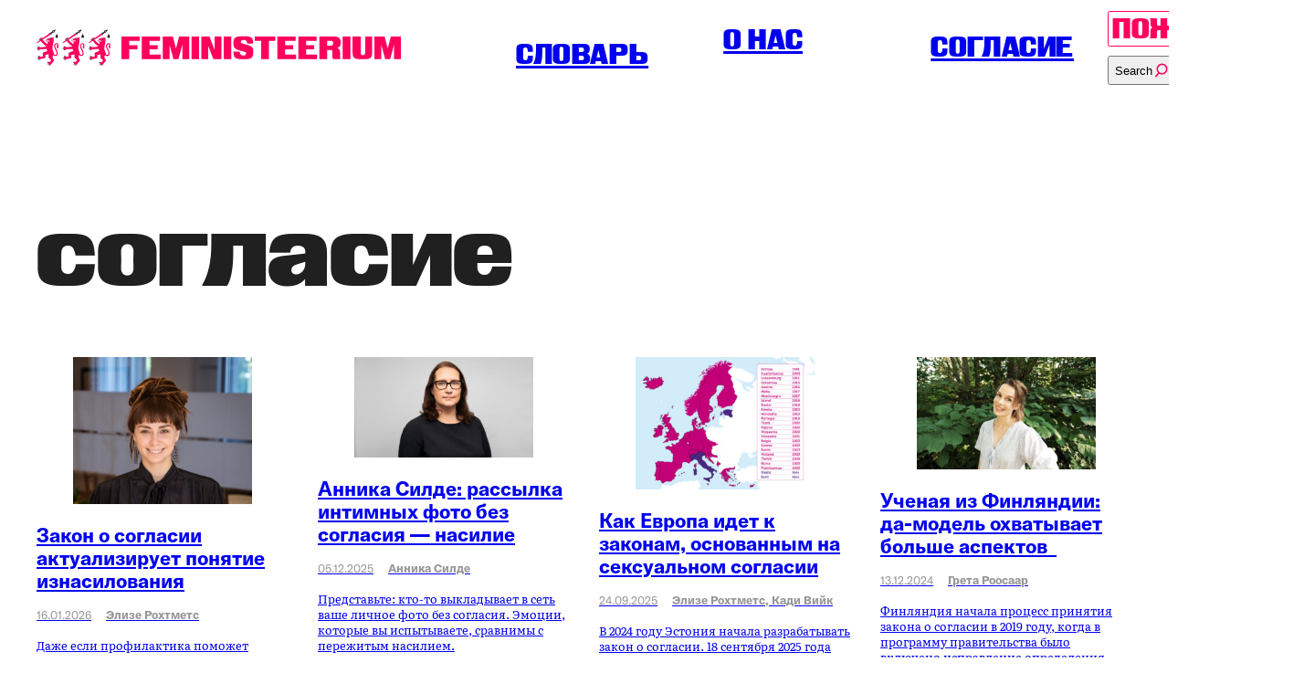

--- FILE ---
content_type: text/html; charset=UTF-8
request_url: https://feministeerium.ee/ru/tag/%D1%81%D0%BE%D0%B3%D0%BB%D0%B0%D1%81%D0%B8%D0%B5/
body_size: 54160
content:
<!doctype html>
<html lang="ru-RU">

<head>
  <meta charset="utf-8">
  <meta http-equiv="x-ua-compatible" content="ie=edge">
  <meta name="viewport" content="width=device-width, initial-scale=1">
  <title>
    согласие arhiivid - Feministeerium  </title>

  <meta name='robots' content='noindex, follow' />
<link rel="alternate" hreflang="ru" href="https://feministeerium.ee/ru/tag/%d1%81%d0%be%d0%b3%d0%bb%d0%b0%d1%81%d0%b8%d0%b5/" />
<script>window._wca = window._wca || [];</script>

	<!-- This site is optimized with the Yoast SEO plugin v26.8 - https://yoast.com/product/yoast-seo-wordpress/ -->
	<meta property="og:locale" content="ru_RU" />
	<meta property="og:type" content="article" />
	<meta property="og:title" content="согласие arhiivid - Feministeerium" />
	<meta property="og:url" content="https://feministeerium.ee/ru/tag/согласие/" />
	<meta property="og:site_name" content="Feministeerium" />
	<meta property="og:image" content="https://feministeerium.ee/wp-content/uploads/2024/09/3-lovi-negatiiv.png" />
	<meta property="og:image:width" content="1640" />
	<meta property="og:image:height" content="952" />
	<meta property="og:image:type" content="image/png" />
	<script type="application/ld+json" class="yoast-schema-graph">{"@context":"https://schema.org","@graph":[{"@type":"CollectionPage","@id":"https://feministeerium.ee/ru/tag/%d1%81%d0%be%d0%b3%d0%bb%d0%b0%d1%81%d0%b8%d0%b5/","url":"https://feministeerium.ee/ru/tag/%d1%81%d0%be%d0%b3%d0%bb%d0%b0%d1%81%d0%b8%d0%b5/","name":"согласие arhiivid - Feministeerium","isPartOf":{"@id":"https://feministeerium.ee/#website"},"primaryImageOfPage":{"@id":"https://feministeerium.ee/ru/tag/%d1%81%d0%be%d0%b3%d0%bb%d0%b0%d1%81%d0%b8%d0%b5/#primaryimage"},"image":{"@id":"https://feministeerium.ee/ru/tag/%d1%81%d0%be%d0%b3%d0%bb%d0%b0%d1%81%d0%b8%d0%b5/#primaryimage"},"thumbnailUrl":"https://feministeerium.ee/wp-content/uploads/2025/10/Elise-Rohtmets-e1761214552911.jpg","breadcrumb":{"@id":"https://feministeerium.ee/ru/tag/%d1%81%d0%be%d0%b3%d0%bb%d0%b0%d1%81%d0%b8%d0%b5/#breadcrumb"},"inLanguage":"ru-RU"},{"@type":"ImageObject","inLanguage":"ru-RU","@id":"https://feministeerium.ee/ru/tag/%d1%81%d0%be%d0%b3%d0%bb%d0%b0%d1%81%d0%b8%d0%b5/#primaryimage","url":"https://feministeerium.ee/wp-content/uploads/2025/10/Elise-Rohtmets-e1761214552911.jpg","contentUrl":"https://feministeerium.ee/wp-content/uploads/2025/10/Elise-Rohtmets-e1761214552911.jpg","width":1012,"height":830,"caption":"Elise Rohtmets"},{"@type":"BreadcrumbList","@id":"https://feministeerium.ee/ru/tag/%d1%81%d0%be%d0%b3%d0%bb%d0%b0%d1%81%d0%b8%d0%b5/#breadcrumb","itemListElement":[{"@type":"ListItem","position":1,"name":"Home","item":"https://feministeerium.ee/"},{"@type":"ListItem","position":2,"name":"согласие"}]},{"@type":"WebSite","@id":"https://feministeerium.ee/#website","url":"https://feministeerium.ee/","name":"Feministeerium","description":"","publisher":{"@id":"https://feministeerium.ee/#organization"},"potentialAction":[{"@type":"SearchAction","target":{"@type":"EntryPoint","urlTemplate":"https://feministeerium.ee/?s={search_term_string}"},"query-input":{"@type":"PropertyValueSpecification","valueRequired":true,"valueName":"search_term_string"}}],"inLanguage":"ru-RU"},{"@type":"Organization","@id":"https://feministeerium.ee/#organization","name":"Feministeerium","url":"https://feministeerium.ee/","logo":{"@type":"ImageObject","inLanguage":"ru-RU","@id":"https://feministeerium.ee/#/schema/logo/image/","url":"https://feministeerium.ee/wp-content/uploads/2024/10/Ikoon-negatiiv.png","contentUrl":"https://feministeerium.ee/wp-content/uploads/2024/10/Ikoon-negatiiv.png","width":1600,"height":1600,"caption":"Feministeerium"},"image":{"@id":"https://feministeerium.ee/#/schema/logo/image/"},"sameAs":["https://facebook.com/feministeerium"]}]}</script>
	<!-- / Yoast SEO plugin. -->


<link rel='dns-prefetch' href='//stats.wp.com' />
<link rel='dns-prefetch' href='//capi-automation.s3.us-east-2.amazonaws.com' />
<style id='wp-img-auto-sizes-contain-inline-css' type='text/css'>
img:is([sizes=auto i],[sizes^="auto," i]){contain-intrinsic-size:3000px 1500px}
/*# sourceURL=wp-img-auto-sizes-contain-inline-css */
</style>
<link rel='stylesheet' id='wp-block-library-css' href='https://feministeerium.ee/wp-includes/css/dist/block-library/style.min.css?ver=6.9' type='text/css' media='all' />
<style id='global-styles-inline-css' type='text/css'>
:root{--wp--preset--aspect-ratio--square: 1;--wp--preset--aspect-ratio--4-3: 4/3;--wp--preset--aspect-ratio--3-4: 3/4;--wp--preset--aspect-ratio--3-2: 3/2;--wp--preset--aspect-ratio--2-3: 2/3;--wp--preset--aspect-ratio--16-9: 16/9;--wp--preset--aspect-ratio--9-16: 9/16;--wp--preset--color--black: #000000;--wp--preset--color--cyan-bluish-gray: #abb8c3;--wp--preset--color--white: #ffffff;--wp--preset--color--pale-pink: #f78da7;--wp--preset--color--vivid-red: #cf2e2e;--wp--preset--color--luminous-vivid-orange: #ff6900;--wp--preset--color--luminous-vivid-amber: #fcb900;--wp--preset--color--light-green-cyan: #7bdcb5;--wp--preset--color--vivid-green-cyan: #00d084;--wp--preset--color--pale-cyan-blue: #8ed1fc;--wp--preset--color--vivid-cyan-blue: #0693e3;--wp--preset--color--vivid-purple: #9b51e0;--wp--preset--gradient--vivid-cyan-blue-to-vivid-purple: linear-gradient(135deg,rgb(6,147,227) 0%,rgb(155,81,224) 100%);--wp--preset--gradient--light-green-cyan-to-vivid-green-cyan: linear-gradient(135deg,rgb(122,220,180) 0%,rgb(0,208,130) 100%);--wp--preset--gradient--luminous-vivid-amber-to-luminous-vivid-orange: linear-gradient(135deg,rgb(252,185,0) 0%,rgb(255,105,0) 100%);--wp--preset--gradient--luminous-vivid-orange-to-vivid-red: linear-gradient(135deg,rgb(255,105,0) 0%,rgb(207,46,46) 100%);--wp--preset--gradient--very-light-gray-to-cyan-bluish-gray: linear-gradient(135deg,rgb(238,238,238) 0%,rgb(169,184,195) 100%);--wp--preset--gradient--cool-to-warm-spectrum: linear-gradient(135deg,rgb(74,234,220) 0%,rgb(151,120,209) 20%,rgb(207,42,186) 40%,rgb(238,44,130) 60%,rgb(251,105,98) 80%,rgb(254,248,76) 100%);--wp--preset--gradient--blush-light-purple: linear-gradient(135deg,rgb(255,206,236) 0%,rgb(152,150,240) 100%);--wp--preset--gradient--blush-bordeaux: linear-gradient(135deg,rgb(254,205,165) 0%,rgb(254,45,45) 50%,rgb(107,0,62) 100%);--wp--preset--gradient--luminous-dusk: linear-gradient(135deg,rgb(255,203,112) 0%,rgb(199,81,192) 50%,rgb(65,88,208) 100%);--wp--preset--gradient--pale-ocean: linear-gradient(135deg,rgb(255,245,203) 0%,rgb(182,227,212) 50%,rgb(51,167,181) 100%);--wp--preset--gradient--electric-grass: linear-gradient(135deg,rgb(202,248,128) 0%,rgb(113,206,126) 100%);--wp--preset--gradient--midnight: linear-gradient(135deg,rgb(2,3,129) 0%,rgb(40,116,252) 100%);--wp--preset--font-size--small: 13px;--wp--preset--font-size--medium: 20px;--wp--preset--font-size--large: 36px;--wp--preset--font-size--x-large: 42px;--wp--preset--spacing--20: 0.44rem;--wp--preset--spacing--30: 0.67rem;--wp--preset--spacing--40: 1rem;--wp--preset--spacing--50: 1.5rem;--wp--preset--spacing--60: 2.25rem;--wp--preset--spacing--70: 3.38rem;--wp--preset--spacing--80: 5.06rem;--wp--preset--shadow--natural: 6px 6px 9px rgba(0, 0, 0, 0.2);--wp--preset--shadow--deep: 12px 12px 50px rgba(0, 0, 0, 0.4);--wp--preset--shadow--sharp: 6px 6px 0px rgba(0, 0, 0, 0.2);--wp--preset--shadow--outlined: 6px 6px 0px -3px rgb(255, 255, 255), 6px 6px rgb(0, 0, 0);--wp--preset--shadow--crisp: 6px 6px 0px rgb(0, 0, 0);}:where(.is-layout-flex){gap: 0.5em;}:where(.is-layout-grid){gap: 0.5em;}body .is-layout-flex{display: flex;}.is-layout-flex{flex-wrap: wrap;align-items: center;}.is-layout-flex > :is(*, div){margin: 0;}body .is-layout-grid{display: grid;}.is-layout-grid > :is(*, div){margin: 0;}:where(.wp-block-columns.is-layout-flex){gap: 2em;}:where(.wp-block-columns.is-layout-grid){gap: 2em;}:where(.wp-block-post-template.is-layout-flex){gap: 1.25em;}:where(.wp-block-post-template.is-layout-grid){gap: 1.25em;}.has-black-color{color: var(--wp--preset--color--black) !important;}.has-cyan-bluish-gray-color{color: var(--wp--preset--color--cyan-bluish-gray) !important;}.has-white-color{color: var(--wp--preset--color--white) !important;}.has-pale-pink-color{color: var(--wp--preset--color--pale-pink) !important;}.has-vivid-red-color{color: var(--wp--preset--color--vivid-red) !important;}.has-luminous-vivid-orange-color{color: var(--wp--preset--color--luminous-vivid-orange) !important;}.has-luminous-vivid-amber-color{color: var(--wp--preset--color--luminous-vivid-amber) !important;}.has-light-green-cyan-color{color: var(--wp--preset--color--light-green-cyan) !important;}.has-vivid-green-cyan-color{color: var(--wp--preset--color--vivid-green-cyan) !important;}.has-pale-cyan-blue-color{color: var(--wp--preset--color--pale-cyan-blue) !important;}.has-vivid-cyan-blue-color{color: var(--wp--preset--color--vivid-cyan-blue) !important;}.has-vivid-purple-color{color: var(--wp--preset--color--vivid-purple) !important;}.has-black-background-color{background-color: var(--wp--preset--color--black) !important;}.has-cyan-bluish-gray-background-color{background-color: var(--wp--preset--color--cyan-bluish-gray) !important;}.has-white-background-color{background-color: var(--wp--preset--color--white) !important;}.has-pale-pink-background-color{background-color: var(--wp--preset--color--pale-pink) !important;}.has-vivid-red-background-color{background-color: var(--wp--preset--color--vivid-red) !important;}.has-luminous-vivid-orange-background-color{background-color: var(--wp--preset--color--luminous-vivid-orange) !important;}.has-luminous-vivid-amber-background-color{background-color: var(--wp--preset--color--luminous-vivid-amber) !important;}.has-light-green-cyan-background-color{background-color: var(--wp--preset--color--light-green-cyan) !important;}.has-vivid-green-cyan-background-color{background-color: var(--wp--preset--color--vivid-green-cyan) !important;}.has-pale-cyan-blue-background-color{background-color: var(--wp--preset--color--pale-cyan-blue) !important;}.has-vivid-cyan-blue-background-color{background-color: var(--wp--preset--color--vivid-cyan-blue) !important;}.has-vivid-purple-background-color{background-color: var(--wp--preset--color--vivid-purple) !important;}.has-black-border-color{border-color: var(--wp--preset--color--black) !important;}.has-cyan-bluish-gray-border-color{border-color: var(--wp--preset--color--cyan-bluish-gray) !important;}.has-white-border-color{border-color: var(--wp--preset--color--white) !important;}.has-pale-pink-border-color{border-color: var(--wp--preset--color--pale-pink) !important;}.has-vivid-red-border-color{border-color: var(--wp--preset--color--vivid-red) !important;}.has-luminous-vivid-orange-border-color{border-color: var(--wp--preset--color--luminous-vivid-orange) !important;}.has-luminous-vivid-amber-border-color{border-color: var(--wp--preset--color--luminous-vivid-amber) !important;}.has-light-green-cyan-border-color{border-color: var(--wp--preset--color--light-green-cyan) !important;}.has-vivid-green-cyan-border-color{border-color: var(--wp--preset--color--vivid-green-cyan) !important;}.has-pale-cyan-blue-border-color{border-color: var(--wp--preset--color--pale-cyan-blue) !important;}.has-vivid-cyan-blue-border-color{border-color: var(--wp--preset--color--vivid-cyan-blue) !important;}.has-vivid-purple-border-color{border-color: var(--wp--preset--color--vivid-purple) !important;}.has-vivid-cyan-blue-to-vivid-purple-gradient-background{background: var(--wp--preset--gradient--vivid-cyan-blue-to-vivid-purple) !important;}.has-light-green-cyan-to-vivid-green-cyan-gradient-background{background: var(--wp--preset--gradient--light-green-cyan-to-vivid-green-cyan) !important;}.has-luminous-vivid-amber-to-luminous-vivid-orange-gradient-background{background: var(--wp--preset--gradient--luminous-vivid-amber-to-luminous-vivid-orange) !important;}.has-luminous-vivid-orange-to-vivid-red-gradient-background{background: var(--wp--preset--gradient--luminous-vivid-orange-to-vivid-red) !important;}.has-very-light-gray-to-cyan-bluish-gray-gradient-background{background: var(--wp--preset--gradient--very-light-gray-to-cyan-bluish-gray) !important;}.has-cool-to-warm-spectrum-gradient-background{background: var(--wp--preset--gradient--cool-to-warm-spectrum) !important;}.has-blush-light-purple-gradient-background{background: var(--wp--preset--gradient--blush-light-purple) !important;}.has-blush-bordeaux-gradient-background{background: var(--wp--preset--gradient--blush-bordeaux) !important;}.has-luminous-dusk-gradient-background{background: var(--wp--preset--gradient--luminous-dusk) !important;}.has-pale-ocean-gradient-background{background: var(--wp--preset--gradient--pale-ocean) !important;}.has-electric-grass-gradient-background{background: var(--wp--preset--gradient--electric-grass) !important;}.has-midnight-gradient-background{background: var(--wp--preset--gradient--midnight) !important;}.has-small-font-size{font-size: var(--wp--preset--font-size--small) !important;}.has-medium-font-size{font-size: var(--wp--preset--font-size--medium) !important;}.has-large-font-size{font-size: var(--wp--preset--font-size--large) !important;}.has-x-large-font-size{font-size: var(--wp--preset--font-size--x-large) !important;}
/*# sourceURL=global-styles-inline-css */
</style>

<style id='classic-theme-styles-inline-css' type='text/css'>
/*! This file is auto-generated */
.wp-block-button__link{color:#fff;background-color:#32373c;border-radius:9999px;box-shadow:none;text-decoration:none;padding:calc(.667em + 2px) calc(1.333em + 2px);font-size:1.125em}.wp-block-file__button{background:#32373c;color:#fff;text-decoration:none}
/*# sourceURL=/wp-includes/css/classic-themes.min.css */
</style>
<style id='woocommerce-inline-inline-css' type='text/css'>
.woocommerce form .form-row .required { visibility: visible; }
/*# sourceURL=woocommerce-inline-inline-css */
</style>
<link rel='stylesheet' id='wpml-legacy-horizontal-list-0-css' href='https://feministeerium.ee/wp-content/plugins/sitepress-multilingual-cms/templates/language-switchers/legacy-list-horizontal/style.min.css?ver=1' type='text/css' media='all' />
<link rel='stylesheet' id='montonio-style-css' href='https://feministeerium.ee/wp-content/plugins/montonio-for-woocommerce/assets/css/montonio-style.css?ver=9.3.2' type='text/css' media='all' />
<link rel='stylesheet' id='main-css' href='https://feministeerium.ee/wp-content/themes/feministeerium/dist/assets/main-cbedf196.css?ver=6.9' type='text/css' media='all' />
<script type="text/javascript" src="https://feministeerium.ee/wp-includes/js/jquery/jquery.min.js?ver=3.7.1" id="jquery-core-js"></script>
<script type="text/javascript" src="https://feministeerium.ee/wp-includes/js/jquery/jquery-migrate.min.js?ver=3.4.1" id="jquery-migrate-js"></script>
<script type="text/javascript" src="https://feministeerium.ee/wp-content/plugins/woocommerce/assets/js/jquery-blockui/jquery.blockUI.min.js?ver=2.7.0-wc.10.4.3" id="wc-jquery-blockui-js" defer="defer" data-wp-strategy="defer"></script>
<script type="text/javascript" id="wc-add-to-cart-js-extra">
/* <![CDATA[ */
var wc_add_to_cart_params = {"ajax_url":"/wp-admin/admin-ajax.php","wc_ajax_url":"/ru/?wc-ajax=%%endpoint%%","i18n_view_cart":"\u041f\u0440\u043e\u0441\u043c\u043e\u0442\u0440 \u043a\u043e\u0440\u0437\u0438\u043d\u044b","cart_url":"https://feministeerium.ee/ostukorv/","is_cart":"","cart_redirect_after_add":"no"};
//# sourceURL=wc-add-to-cart-js-extra
/* ]]> */
</script>
<script type="text/javascript" src="https://feministeerium.ee/wp-content/plugins/woocommerce/assets/js/frontend/add-to-cart.min.js?ver=10.4.3" id="wc-add-to-cart-js" defer="defer" data-wp-strategy="defer"></script>
<script type="text/javascript" src="https://feministeerium.ee/wp-content/plugins/woocommerce/assets/js/js-cookie/js.cookie.min.js?ver=2.1.4-wc.10.4.3" id="wc-js-cookie-js" defer="defer" data-wp-strategy="defer"></script>
<script type="text/javascript" id="woocommerce-js-extra">
/* <![CDATA[ */
var woocommerce_params = {"ajax_url":"/wp-admin/admin-ajax.php","wc_ajax_url":"/ru/?wc-ajax=%%endpoint%%","i18n_password_show":"\u041f\u043e\u043a\u0430\u0437\u0430\u0442\u044c \u043f\u0430\u0440\u043e\u043b\u044c","i18n_password_hide":"\u0421\u043a\u0440\u044b\u0442\u044c \u043f\u0430\u0440\u043e\u043b\u044c"};
//# sourceURL=woocommerce-js-extra
/* ]]> */
</script>
<script type="text/javascript" src="https://feministeerium.ee/wp-content/plugins/woocommerce/assets/js/frontend/woocommerce.min.js?ver=10.4.3" id="woocommerce-js" defer="defer" data-wp-strategy="defer"></script>
<script type="text/javascript" id="zilla-likes-js-extra">
/* <![CDATA[ */
var zilla_likes = {"ajaxurl":"https://feministeerium.ee/wp-admin/admin-ajax.php"};
//# sourceURL=zilla-likes-js-extra
/* ]]> */
</script>
<script type="text/javascript" src="https://feministeerium.ee/wp-content/plugins/zilla-likes/scripts/zilla-likes.js?ver=6.9" id="zilla-likes-js"></script>
<script type="text/javascript" src="https://stats.wp.com/s-202605.js" id="woocommerce-analytics-js" defer="defer" data-wp-strategy="defer"></script>
<script async defer data-domain='feministeerium.ee' src='https://plausible.io/js/plausible.js'></script><meta name="generator" content="WPML ver:4.9.0 stt:1,15,46;" />
	<style>img#wpstats{display:none}</style>
		<link rel="apple-touch-icon" sizes="180x180" href="https://feministeerium.ee/wp-content/themes/feministeerium/assets/img/favicons/apple-touch-icon.png"><link rel="icon" type="image/png" sizes="32x32" href="https://feministeerium.ee/wp-content/themes/feministeerium/assets/img/favicons/favicon-32x32.png"><link rel="icon" type="image/png" sizes="16x16" href="https://feministeerium.ee/wp-content/themes/feministeerium/assets/img/favicons/favicon-16x16.png"><link rel="manifest" href="https://feministeerium.ee/wp-content/themes/feministeerium/assets/img/favicons/site.webmanifest"><link rel="mask-icon" href="https://feministeerium.ee/wp-content/themes/feministeerium/assets/img/favicons/safari-pinned-tab.svg" color="#ff005c"><link rel="shortcut icon" href="https://feministeerium.ee/wp-content/themes/feministeerium/assets/img/favicons/favicon.ico"><meta name="msapplication-TileColor" content="#ff005c"><meta name="theme-color" content="#ffffff"><script async src="https://www.googletagmanager.com/gtag/js?id= G-RXFN85YHEW"></script><script>window.dataLayer = window.dataLayer || [];function gtag(){dataLayer.push(arguments);}gtag("js", new Date());gtag("config", " G-RXFN85YHEW");</script>	<noscript><style>.woocommerce-product-gallery{ opacity: 1 !important; }</style></noscript>
	
<!-- Meta Pixel Code -->
<script type='text/javascript'>
!function(f,b,e,v,n,t,s){if(f.fbq)return;n=f.fbq=function(){n.callMethod?
n.callMethod.apply(n,arguments):n.queue.push(arguments)};if(!f._fbq)f._fbq=n;
n.push=n;n.loaded=!0;n.version='2.0';n.queue=[];t=b.createElement(e);t.async=!0;
t.src=v;s=b.getElementsByTagName(e)[0];s.parentNode.insertBefore(t,s)}(window,
document,'script','https://connect.facebook.net/en_US/fbevents.js');
</script>
<!-- End Meta Pixel Code -->
<script type='text/javascript'>var url = window.location.origin + '?ob=open-bridge';
            fbq('set', 'openbridge', '569682134247515', url);
fbq('init', '569682134247515', {}, {
    "agent": "wordpress-6.9-4.1.5"
})</script><script type='text/javascript'>
    fbq('track', 'PageView', []);
  </script>			<script  type="text/javascript">
				!function(f,b,e,v,n,t,s){if(f.fbq)return;n=f.fbq=function(){n.callMethod?
					n.callMethod.apply(n,arguments):n.queue.push(arguments)};if(!f._fbq)f._fbq=n;
					n.push=n;n.loaded=!0;n.version='2.0';n.queue=[];t=b.createElement(e);t.async=!0;
					t.src=v;s=b.getElementsByTagName(e)[0];s.parentNode.insertBefore(t,s)}(window,
					document,'script','https://connect.facebook.net/en_US/fbevents.js');
			</script>
			<!-- WooCommerce Facebook Integration Begin -->
			<script  type="text/javascript">

				fbq('init', '569682134247515', {}, {
    "agent": "woocommerce_0-10.4.3-3.5.15"
});

				document.addEventListener( 'DOMContentLoaded', function() {
					// Insert placeholder for events injected when a product is added to the cart through AJAX.
					document.body.insertAdjacentHTML( 'beforeend', '<div class=\"wc-facebook-pixel-event-placeholder\"></div>' );
				}, false );

			</script>
			<!-- WooCommerce Facebook Integration End -->
			<link rel="icon" href="https://feministeerium.ee/wp-content/uploads/2023/05/cropped-Fem-profiil-FB-32x32.png" sizes="32x32" />
<link rel="icon" href="https://feministeerium.ee/wp-content/uploads/2023/05/cropped-Fem-profiil-FB-192x192.png" sizes="192x192" />
<link rel="apple-touch-icon" href="https://feministeerium.ee/wp-content/uploads/2023/05/cropped-Fem-profiil-FB-180x180.png" />
<meta name="msapplication-TileImage" content="https://feministeerium.ee/wp-content/uploads/2023/05/cropped-Fem-profiil-FB-270x270.png" />
		<style type="text/css" id="wp-custom-css">
			.instagram-media{margin: 0 auto !important;}		</style>
		<link rel='stylesheet' id='wc-blocks-style-css' href='https://feministeerium.ee/wp-content/plugins/woocommerce/assets/client/blocks/wc-blocks.css?ver=wc-10.4.3' type='text/css' media='all' />
</head>

<body class="archive tag tag-1242 wp-theme-feministeerium theme-feministeerium woocommerce-no-js ajax-zilla-likes">
  
<!-- Meta Pixel Code -->
<noscript>
<img height="1" width="1" style="display:none" alt="fbpx"
src="https://www.facebook.com/tr?id=569682134247515&ev=PageView&noscript=1" />
</noscript>
<!-- End Meta Pixel Code -->

  <a class="visually-hidden" href="#main" tabindex="0">Перейти к основному содержимому</a>

  <header class="app-mobile-header">
  <button class="search-tab-toggle" aria-label="переключить форму поиска">
    <?xml version="1.0" encoding="utf-8"?>
<!-- Generator: Adobe Illustrator 26.0.1, SVG Export Plug-In . SVG Version: 6.00 Build 0)  -->
<svg version="1.1" id="Layer_1" xmlns="http://www.w3.org/2000/svg" xmlns:xlink="http://www.w3.org/1999/xlink" x="0px" y="0px"
	 viewBox="0 0 30 30" style="enable-background:new 0 0 30 30;" xml:space="preserve">
<style type="text/css">
	.st0{fill:#FF005C;}
</style>
<path class="st0" d="M16,2C10.3,2,5.7,6.6,5.7,12.3c0,3,1.3,5.7,3.4,7.6L3,27.4L3.8,28l6-7.5c1.7,1.3,3.9,2.1,6.2,2.1
	c5.7,0,10.3-4.6,10.3-10.3C26.3,6.6,21.7,2,16,2z M16,21.7c-2.1,0-4-0.7-5.6-1.8c-0.3-0.2-0.5-0.4-0.8-0.6c-1.8-1.7-3-4.1-3-6.8
	C6.7,7.2,10.9,3,16,3s9.3,4.2,9.3,9.3C25.3,17.5,21.1,21.7,16,21.7z"/>
</svg>
  </button>


  <a class="app-logo" href="https://feministeerium.ee/ru/" aria-label="титульная страница">
    <svg width="127" height="66" viewBox="0 0 127 66" fill="none" xmlns="http://www.w3.org/2000/svg">
<path d="M23.7993 15.9236C23.7993 15.8285 23.7993 15.7333 23.8896 15.7333C23.9776 15.7333 24.0667 15.7333 24.0667 15.8297C24.0667 16.0175 24.1547 16.1126 24.0667 16.3029C24.0667 16.5871 23.8884 16.7761 23.7113 16.9652H23.6221L23.7113 17.0615C23.9776 17.0615 24.2439 16.8712 24.4222 16.5871C24.5102 16.4919 24.5102 16.3968 24.5102 16.2078C24.5134 16.1584 24.5332 16.112 24.5659 16.077C24.5987 16.042 24.6422 16.0209 24.6885 16.0175C24.7345 16.0212 24.7778 16.0424 24.8103 16.0774C24.8429 16.1123 24.8625 16.1586 24.8657 16.2078C24.8657 16.3968 24.8657 16.4919 24.7765 16.681C24.5993 17.0603 24.2439 17.2506 23.8884 17.3445V17.5347H23.9787C24.1547 17.5347 24.4222 17.5347 24.5993 17.4396L24.8657 17.1554C24.8657 17.0603 24.9548 17.0603 25.0439 17.0603C25.132 17.0603 25.132 17.1554 25.132 17.2506C25.0618 17.4195 24.935 17.5544 24.7765 17.6287C24.5993 17.725 24.333 17.8189 24.1559 17.8189H23.9776C23.8884 17.8189 23.8884 17.8189 23.8004 17.7238C23.7113 17.914 23.445 18.1031 23.2667 18.1031C23.1729 18.1047 23.0798 18.0862 22.9928 18.0487C22.9059 18.0111 22.8269 17.9553 22.7606 17.8845C22.6943 17.8137 22.642 17.7295 22.6068 17.6367C22.5716 17.5439 22.5543 17.4445 22.5558 17.3445C22.5543 17.2444 22.5716 17.145 22.6068 17.0523C22.642 16.9595 22.6943 16.8752 22.7606 16.8044C22.8269 16.7337 22.9059 16.6778 22.9928 16.6403C23.0798 16.6027 23.1729 16.5842 23.2667 16.5859C23.357 16.5859 23.445 16.5859 23.5341 16.6822C23.6221 16.6822 23.6221 16.6822 23.7113 16.5859C23.7927 16.5415 23.8609 16.4736 23.9079 16.3899C23.955 16.3063 23.9791 16.2102 23.9776 16.1126C23.8004 16.1126 23.8004 16.0175 23.8004 15.9236M8.6119 16.7761C8.43587 16.3968 8.52388 15.9236 8.87934 15.7333C9.23479 15.5443 9.59024 15.6394 9.7674 15.9236C9.94569 16.1126 10.1229 16.3968 10.1229 17.0603C10.1229 17.4396 10.0337 17.914 10.0337 17.914C10.0337 17.914 9.85655 17.6287 9.41308 17.3445C9.0565 17.2506 8.70217 17.0603 8.6119 16.7761ZM7.90212 18.8617C7.90212 18.8617 7.72496 18.5775 7.28149 18.2921C7.01406 18.1031 6.65861 18.008 6.48144 17.6299C6.30428 17.2506 6.3923 16.7761 6.74775 16.5871C7.1032 16.3968 7.45866 16.4919 7.63582 16.7761C7.81411 16.9664 7.99127 17.2506 7.99127 17.914C8.08041 18.3873 7.90212 18.8617 7.90212 18.8617ZM6.30428 20.4728C6.30428 20.4728 6.12599 20.1887 5.68252 19.9033C5.41509 19.7142 5.06076 19.6191 4.88247 19.241C4.70531 18.8617 4.79446 18.3873 5.14878 18.1982C5.50423 18.008 5.85968 18.1031 6.03685 18.3873C6.21514 18.5775 6.3923 18.8617 6.3923 19.5252C6.48144 19.9033 6.30428 20.4728 6.30428 20.4728ZM35.2573 32.7924C36.2345 34.3096 37.2997 34.6889 37.566 34.7828V27.2967C37.5723 27.0314 37.511 26.7692 37.3889 26.5381C36.6779 24.8318 33.8355 24.0744 31.6159 26.2539C29.306 28.3383 30.194 32.0338 31.6159 35.0682C32.4148 36.9635 33.392 38.4795 33.9246 39.9955C34.2801 40.9432 34.6355 42.0811 34.6355 43.2178C34.6355 45.5876 33.2137 46.2511 31.705 45.9669C29.9277 45.5876 29.6626 42.8385 29.218 41.2274C29.0397 40.5651 28.8625 39.8065 28.5071 39.0479C27.5299 36.8684 27.4418 36.1098 27.4418 33.6461C27.4418 31.0873 28.0625 29.2871 29.0397 23.5049C29.3951 21.2302 29.4843 19.6191 29.306 18.5775C29.4843 17.8189 29.4843 16.9664 29.4843 16.398C29.4843 15.4492 28.9517 14.2185 28.5962 14.2185C28.3299 14.2185 27.7962 14.6918 27.5299 15.3552C27.0864 15.0699 26.3755 14.8808 25.4874 14.8808C24.4222 14.8808 23.8004 14.9759 22.9124 15.3552C22.1123 15.6394 20.6025 16.5871 19.4481 16.7761C19.4481 16.7761 19.271 17.1554 18.9155 17.4396C18.4709 17.8189 17.7611 17.914 17.7611 17.914C17.7611 18.1982 17.8491 18.5763 18.0274 19.0507C18.3829 19.9984 19.4492 20.2826 20.8688 20.2826C21.4906 20.2826 22.1123 20.1887 22.6449 19.9984C22.9124 19.9033 23.0895 20.0935 22.8232 20.8509C22.2054 20.9731 21.5831 21.0683 20.9579 21.1363C18.6492 21.2302 17.1394 21.3254 16.4285 19.43C16.4285 19.3349 16.2513 18.8617 16.2513 18.7666C16.2513 18.5775 15.985 18.2921 15.7176 18.3873C15.3632 18.4824 15.3632 18.8617 15.4513 19.0507C15.5404 19.43 15.7176 20.2826 15.985 20.6619C16.6959 21.7047 18.0274 22.0828 19.359 22.0828C20.3683 22.0882 21.3768 22.0251 22.3786 21.8937C22.2906 22.273 22.2015 22.4621 21.846 22.6523C20.9579 23.2207 19.4481 22.8414 19.0927 22.9365C18.8264 23.0316 18.8264 24.1683 19.0927 24.2635C19.271 24.2635 19.6253 24.3586 19.8927 24.3586C19.7144 24.6428 18.2937 26.2539 18.2937 26.2539L16.6948 25.116C14.8295 23.4109 14.2969 22.9365 11.2784 19.7142C11.1883 19.8136 11.074 19.884 10.9483 19.9174C10.8226 19.9509 10.6906 19.9459 10.5675 19.9033C10.212 19.8093 10.0337 19.5252 9.7674 19.241C9.41195 18.8617 9.0565 18.7666 9.0565 18.7666C9.0565 18.7666 9.50109 18.4824 9.85655 18.3873C10.3892 18.1982 10.7446 18.2921 10.9218 18.3873L24.4222 9.19485L23.5341 7.96182L22.6449 6.72998L10.7446 15.8285C10.7446 15.7333 10.6555 15.6394 10.6555 15.4492C10.3 14.6905 9.41195 14.5015 8.70217 14.8808C8.43587 15.0699 8.16843 15.3552 8.08041 15.6394C7.83317 15.4542 7.53843 15.3549 7.23636 15.3549C6.93428 15.3549 6.63955 15.4542 6.3923 15.6394C5.94883 16.0175 5.77167 16.5871 5.77167 17.1554C5.41509 17.1554 5.06076 17.2506 4.79446 17.4396C4.1727 17.914 3.99441 18.9568 4.52702 19.6191C4.70531 19.8093 4.88247 19.9984 5.14878 20.0935L0.797596 23.4109C0.711001 23.4942 0.642354 23.5966 0.596381 23.7109C0.550408 23.8252 0.528201 23.9488 0.531289 24.0732C0.532481 24.219 0.575674 24.3609 0.655008 24.4795C0.734342 24.5982 0.845975 24.688 0.974758 24.7367C1.33021 24.9269 1.50737 24.7367 1.59652 24.7367L6.92491 21.1363L7.72496 21.4205C8.43587 22.4621 9.94569 24.4525 11.4555 26.1588C13.7643 28.6224 16.5176 30.5178 16.6056 30.6141V31.0873C16.1622 31.2764 15.1849 31.4666 14.0306 31.6557C13.0534 31.8447 7.45866 32.6033 6.30428 32.224C5.41509 31.8447 4.52702 31.0873 4.52702 31.0873C4.20803 30.8802 3.82659 30.8121 3.46179 30.8971C3.7281 31.0873 3.81725 31.4666 3.7281 31.7508C3.63896 32.1301 3.19549 32.4131 2.84004 32.3192C2.66287 32.224 2.57373 32.1301 2.39544 32.035C2.30742 32.3192 2.30742 32.6973 2.48571 32.9826C2.04111 32.9826 1.68453 33.2668 1.41936 33.6449H1.50737C1.86282 33.6449 2.21828 33.8352 2.30742 34.2145C2.39544 34.5938 2.21828 35.067 1.77481 35.1621C1.59652 35.2573 1.41936 35.1621 1.24106 35.1621C1.50737 35.6366 1.95197 36.0147 2.48458 36.0147C2.44065 36.119 2.41793 36.232 2.41793 36.3464C2.41793 36.4608 2.44065 36.5738 2.48458 36.6781C2.75089 36.394 2.84004 36.3 2.92918 36.3C3.28463 36.1098 3.64008 36.2037 3.90526 36.4891C4.1727 36.8684 4.08355 37.3416 3.7281 37.6258H3.63896C3.90526 37.7221 4.26072 37.7221 4.43901 37.5319C4.97162 37.2477 5.85968 36.3 6.12599 36.2049C6.65861 35.9207 7.45753 35.9207 7.99127 35.9207C8.52388 35.9207 12.9653 35.8256 17.1394 35.2573C17.5828 36.7745 18.2046 38.0051 18.7372 39.0479C16.9611 39.8065 14.6523 40.5651 13.498 40.9432C12.1664 41.4176 9.85655 42.6495 10.4783 44.7338C10.9218 46.1559 11.0989 47.4829 10.9218 48.3354C10.8338 49.1892 7.63582 49.5673 7.28037 49.5673C6.92491 49.5673 5.68252 48.6196 5.32707 48.3354C4.97162 48.1464 4.61617 48.0512 4.26072 48.1464C4.38375 48.2403 4.47578 48.3733 4.52362 48.5265C4.57146 48.6796 4.57265 48.845 4.52702 48.9989C4.43901 49.3782 3.99441 49.6624 3.63896 49.5673C3.46179 49.5673 3.37265 49.3782 3.19549 49.2831C3.10634 49.5673 3.10634 49.9466 3.28463 50.2307C2.84003 50.2307 2.48458 50.5161 2.21828 50.8942H2.30742C2.66287 50.8942 3.01833 51.0845 3.10634 51.4638C3.19549 51.8419 3.0172 52.3163 2.57373 52.4114C2.39544 52.5054 2.21828 52.4114 2.04111 52.4114C2.30742 52.8847 2.75202 53.264 3.28463 53.264C3.24069 53.3683 3.21798 53.4813 3.21798 53.5957C3.21798 53.7101 3.24069 53.8231 3.28463 53.9274C3.37265 53.8323 3.55094 53.7384 3.63896 53.7384C3.99441 53.5481 4.34986 53.6421 4.61617 53.9274C4.88247 54.3068 4.79446 54.78 4.43901 55.0642C4.43901 55.0642 4.34986 55.0642 4.34986 55.1605C4.79446 55.2544 5.23793 55.1605 5.59338 54.8751C6.03685 54.3068 6.92491 53.264 7.45866 53.264C11.4555 52.6017 13.6762 51.937 14.386 51.6528C15.3632 51.1784 15.6295 49.8526 15.4513 48.5257C15.1849 47.1987 15.1849 45.8717 15.8958 45.7766C16.4285 45.6827 20.6025 45.1143 21.0471 45.1143C20.9579 46.345 20.9579 46.8194 20.8688 47.4829C20.7808 48.6196 20.6916 50.3259 21.0471 51.3687C21.5797 52.7895 24.333 54.4958 24.8657 55.0654C25.3983 55.6337 24.9548 56.4862 24.1547 57.3388C23.6095 57.9264 23.0768 58.527 22.5569 59.1402L21.2254 58.6657C20.7808 58.5718 20.0699 58.5718 19.7144 58.9499C20.0699 58.9499 20.4253 59.1402 20.5145 59.6134C20.6025 59.9927 20.3362 60.4671 19.9807 60.5611C19.8036 60.6574 19.6253 60.5611 19.3601 60.4671C19.4481 60.8464 19.7144 61.1294 20.0699 61.3197C19.9807 61.6038 19.8927 61.888 19.8927 62.0783C19.9807 62.0783 19.9807 61.9831 20.0699 61.9831C20.4253 61.699 20.7808 61.7941 21.0471 62.0783C21.3134 62.3624 21.3134 62.8369 21.0471 63.215C20.9579 63.3101 20.8688 63.4052 20.6916 63.4052C20.8715 63.4985 21.0688 63.547 21.2688 63.547C21.4688 63.547 21.6662 63.4985 21.846 63.4052C21.846 63.5943 21.9351 63.8785 22.0243 64.0675C22.0243 63.9736 22.1123 63.8785 22.2015 63.7833C22.4678 63.4052 22.8221 63.3101 23.1787 63.4992C23.5341 63.6894 23.7113 64.1626 23.5341 64.5419L23.2667 64.8261C23.7113 64.8261 24.1547 64.6371 24.5102 64.2578C24.9548 63.6894 25.3103 63.215 26.3755 61.4148C27.3527 59.6134 29.5734 57.8132 30.0169 56.4862C30.4615 55.1593 30.2832 54.6861 29.306 53.8323C28.4179 52.9798 27.8853 52.2212 27.619 50.61C27.4418 49.1892 28.1516 47.9561 28.8625 46.1559C29.1288 46.6304 29.4831 47.0085 29.9277 47.2938C31.1713 48.1464 33.392 48.4305 34.9018 47.2938C36.0562 46.4401 36.6779 45.018 36.5008 43.1227C36.2345 39.7114 35.079 37.8161 34.1909 35.7305C33.392 34.0254 31.0832 30.1397 32.5039 28.1492C33.9257 26.0637 36.0562 26.1588 35.9682 27.7699C35.6127 29.1908 33.9257 30.8971 35.2573 32.7924Z" fill="#ff005c"/>
<path d="M25.0464 17.0615C24.9561 17.0615 24.8681 17.0615 24.8681 17.1554L24.6018 17.4396C24.4246 17.5347 24.1572 17.6286 23.9812 17.6286H23.8909V17.4396C24.2463 17.4396 24.6018 17.1554 24.779 16.7773C24.8692 16.587 24.8692 16.4919 24.8692 16.3028C24.8661 16.2535 24.8463 16.207 24.8135 16.1721C24.7807 16.1371 24.7372 16.116 24.6909 16.1126C24.6447 16.116 24.6012 16.1371 24.5684 16.1721C24.5356 16.207 24.5158 16.2535 24.5127 16.3028C24.5127 16.3968 24.5127 16.4919 24.4246 16.6809C24.3344 16.9663 23.98 17.1554 23.7137 17.1554C23.7137 17.1554 23.7137 17.0603 23.6246 17.0603C23.8029 16.8712 23.98 16.6809 23.98 16.398V15.9235C23.98 15.8284 23.8909 15.7333 23.8029 15.8284C23.7137 15.8284 23.7137 15.9235 23.7137 16.0175V16.3028C23.7153 16.4004 23.6912 16.4965 23.6441 16.5802C23.597 16.6638 23.5289 16.7317 23.4474 16.7761C23.3583 16.7761 23.3583 16.8712 23.2691 16.8712H23.0028C22.6474 16.8712 22.2919 17.2505 22.2919 17.6298C22.2919 18.0079 22.6474 18.3884 23.0028 18.3884C23.1197 18.3917 23.2358 18.3679 23.3431 18.3187C23.4505 18.2694 23.5465 18.1958 23.6246 18.103H24.0692C24.3355 18.103 24.5127 18.0079 24.6898 17.914C24.8681 17.8177 24.9573 17.6286 25.0464 17.4396C25.1344 17.2505 25.1344 17.1554 25.0464 17.0603M9.94815 18.0079C9.94815 18.0079 10.1253 17.4396 10.1253 17.1554C10.1253 16.4919 9.94815 16.2077 9.76986 16.0175C9.50355 15.7333 9.14922 15.6394 8.88179 15.8284C8.52634 16.0175 8.43832 16.4919 8.61548 16.8712C8.79264 17.1554 9.1481 17.3444 9.4144 17.5335C9.76986 17.7237 9.94815 18.0079 9.94815 18.0079ZM5.24038 18.1982C4.88493 18.3872 4.79691 18.8604 4.97407 19.2397C5.15123 19.5251 5.50669 19.7142 5.77299 19.9032C6.12845 20.1886 6.39475 20.4728 6.39475 20.4728C6.39475 20.4728 6.57304 19.9032 6.57304 19.6191C6.57304 18.9568 6.39475 18.6714 6.21759 18.4823C5.86214 18.103 5.50669 18.0079 5.24038 18.1982ZM6.83935 16.6809C6.4839 16.8712 6.39475 17.3444 6.57304 17.7237C6.7502 18.0079 7.10566 18.1982 7.37196 18.3872C7.72742 18.6714 7.99372 18.9556 7.99372 18.9556C7.99372 18.9556 8.17088 18.3872 8.17088 18.103C8.17088 17.4408 7.99372 17.1554 7.81656 16.9663C7.54913 16.587 7.1948 16.4919 6.83935 16.6809ZM10.8362 18.5787C10.5688 18.4823 10.3025 18.3884 9.68071 18.5787C9.32639 18.6726 8.88179 18.9568 8.88179 18.9568C8.88179 18.9568 9.23724 19.0531 9.59269 19.4312C9.859 19.7154 10.1253 20.0935 10.3916 20.0935C10.5798 20.1418 10.7782 20.1095 10.9442 20.0035C11.1102 19.8974 11.2307 19.7261 11.2797 19.5263C11.3688 19.0519 11.1905 18.7677 10.8362 18.5787ZM22.8257 63.3113C22.4702 63.121 22.1148 63.2161 21.8485 63.5954C21.6713 63.7845 21.493 64.0699 21.5822 64.8273C21.5822 65.2066 21.7593 65.7749 21.7593 65.7749C21.7593 65.7749 21.9376 65.4908 22.3811 65.1127C22.6474 64.8273 23.092 64.7321 23.1811 64.354C23.3583 63.9747 23.1811 63.5003 22.8257 63.3113ZM19.806 61.8904C19.6277 62.0794 19.3614 62.2685 19.1843 62.932C19.0951 63.3113 19.0951 63.8796 19.0951 63.8796C19.0951 63.8796 19.3614 63.6906 19.8952 63.5003C20.2495 63.4064 20.6941 63.4064 20.8712 63.121C21.1376 62.8368 21.1376 62.2685 20.8712 61.9843C20.5169 61.7001 20.0723 61.605 19.806 61.8892M19.7169 60.4683C20.1615 60.3732 20.4278 59.8987 20.3386 59.5206C20.2893 59.3335 20.1851 59.1682 20.0414 59.0488C19.8976 58.9294 19.7218 58.8622 19.5397 58.8572C19.2734 58.8572 18.918 58.8572 18.4734 59.3304C18.207 59.6146 17.9407 60.089 17.9407 60.089C17.9407 60.089 18.2962 60.089 18.7397 60.1841C19.0071 60.278 19.3614 60.5622 19.7169 60.4683ZM3.64141 53.5469C3.3751 53.642 3.1088 53.8311 2.84249 54.4946C2.66533 54.8739 2.57618 55.3483 2.57618 55.3483C2.57618 55.3483 2.84249 55.158 3.3751 55.0629C3.73055 54.969 4.17515 55.0629 4.44146 54.8739C4.79691 54.5897 4.79691 54.1152 4.61862 53.7371C4.44146 53.4518 3.99799 53.3578 3.64141 53.5469ZM3.1088 51.3674C3.01965 50.9881 2.66533 50.7039 2.30987 50.799C2.04357 50.799 1.77726 50.893 1.24352 51.3674C0.977211 51.5564 0.710904 52.0297 0.710904 52.0297C0.710904 52.0297 1.06636 52.0297 1.50983 52.126C1.86528 52.2199 2.22073 52.4102 2.57618 52.3151C3.01965 52.2199 3.28709 51.8406 3.1088 51.3674ZM3.01965 47.9549C2.66533 48.0512 2.22073 48.3342 2.22073 48.3342C2.22073 48.3342 2.57618 48.5244 2.93163 48.9037C3.19794 49.1879 3.3751 49.566 3.73055 49.6623C3.93043 49.7093 4.1395 49.6775 4.31912 49.5729C4.49875 49.4682 4.6368 49.2976 4.70777 49.0928C4.79691 48.7135 4.61862 48.3342 4.26317 48.1451C3.90772 47.9549 3.64254 47.8609 3.01965 47.9549ZM2.93163 36.2988C2.66533 36.3927 2.39789 36.583 2.13158 37.2465C2.01278 37.5189 1.92344 37.8049 1.86528 38.099C1.86528 38.099 2.13158 37.9099 2.66533 37.8148C3.01965 37.7197 3.46425 37.8148 3.73055 37.6246C4.08601 37.3404 4.17515 36.8659 3.90772 36.4878C3.64141 36.1085 3.28709 36.1085 2.93163 36.2988ZM1.86528 35.0658C2.22073 34.9718 2.48704 34.4974 2.39789 34.1181C2.30987 33.6449 1.95442 33.4558 1.59897 33.4558C1.33266 33.4558 0.97834 33.5497 0.533742 34.0242C0.267435 34.3084 0 34.7828 0 34.7828C0 34.7828 0.355452 34.7828 0.800049 34.8767C1.24352 34.9718 1.59897 35.1609 1.86528 35.0658ZM2.93163 32.3179C3.28709 32.413 3.73055 32.2228 3.8197 31.7496C3.90772 31.3703 3.73055 30.9909 3.3751 30.8019C3.1088 30.7056 2.84249 30.5177 2.22073 30.7056C1.86528 30.8019 1.42181 31.0861 1.42181 31.0861C1.42181 31.0861 1.77726 31.2751 2.13271 31.6544C2.39789 31.8435 2.57618 32.2228 2.93163 32.3167M19.3614 16.7749C19.3614 16.7749 18.207 16.87 18.0299 16.87C17.8516 16.87 17.5853 17.059 17.5853 17.2493V18.0079C17.5853 18.0079 18.3853 17.9116 18.8288 17.5335C19.1843 17.1542 19.3614 16.7749 19.3614 16.7749ZM29.8422 3.60158C29.8422 3.22228 29.4867 2.84297 29.1313 2.84297C28.7758 2.84297 28.4204 3.22228 28.4204 3.60158C28.4204 3.98089 28.7758 4.36019 29.1313 4.36019C29.2251 4.36182 29.3182 4.34331 29.4051 4.30576C29.4921 4.26821 29.571 4.21239 29.6374 4.14162C29.7037 4.07085 29.756 3.98658 29.7912 3.8938C29.8264 3.80103 29.8437 3.70165 29.8422 3.60158ZM33.6608 0.00120405L29.8422 5.8762C29.0421 5.59203 28.1541 5.78107 27.178 6.53848C26.2008 7.29709 25.3127 8.15082 25.4007 9.00335L24.6018 9.66683L23.5366 8.14962L22.4702 6.63481L23.2691 5.97133C24.0692 6.25551 24.779 5.78108 25.7562 5.02367C26.7334 4.26506 27.4443 3.12715 27.3551 2.27462L33.6608 0V0.00120405ZM37.0347 13.0782C37.0376 13.3901 36.9821 13.6995 36.8716 13.9883C36.7611 14.2772 36.5977 14.5396 36.3911 14.7602C36.1844 14.9809 35.9386 15.1553 35.668 15.2734C35.3974 15.3915 35.1075 15.4508 34.8151 15.4479C34.5229 15.4508 34.233 15.3915 33.9625 15.2735C33.692 15.1555 33.4462 14.9811 33.2396 14.7606C33.0329 14.5401 32.8695 14.2779 32.759 13.9892C32.6484 13.7005 32.5928 13.3912 32.5955 13.0794C32.5955 12.6049 32.7727 12.1317 32.9498 11.7524C33.1281 11.4682 33.3053 10.9938 33.6608 10.3315C34.1674 9.45626 34.5282 8.49398 34.7271 7.48734C34.7271 7.39221 34.8151 7.39221 34.8151 7.48734C35.0142 8.49356 35.375 9.45542 35.8815 10.3303C36.2369 10.9938 36.5021 11.4682 36.5924 11.7512C36.8576 12.1317 37.0359 12.6061 37.0359 13.0794" fill="#202020"/>
<path d="M68.4753 15.9236C68.4753 15.8285 68.4753 15.7333 68.5644 15.7333C68.6524 15.7333 68.7416 15.7333 68.7416 15.8297C68.7416 16.0175 68.8307 16.1126 68.7416 16.3029C68.7416 16.5871 68.5644 16.7761 68.3861 16.9652H68.297L68.3873 17.0615C68.6524 17.0615 68.9187 16.8712 69.097 16.5871C69.1862 16.4919 69.1862 16.3968 69.1862 16.2078C69.1893 16.1586 69.2089 16.1123 69.2415 16.0774C69.274 16.0424 69.3173 16.0212 69.3633 16.0175C69.4094 16.0212 69.4526 16.0424 69.4852 16.0774C69.5177 16.1123 69.5374 16.1586 69.5405 16.2078C69.5405 16.3968 69.5405 16.4919 69.4525 16.681C69.2742 17.0603 68.9187 17.2506 68.5644 17.3445V17.5347H68.6524C68.8307 17.5347 69.097 17.5347 69.2742 17.4396L69.5405 17.1554C69.5405 17.0603 69.6308 17.0603 69.7188 17.0603C69.8068 17.0603 69.8068 17.1554 69.8068 17.2506C69.7369 17.4193 69.6106 17.5541 69.4525 17.6287C69.2742 17.725 69.0079 17.8189 68.8307 17.8189H68.6524C68.5644 17.8189 68.5644 17.8189 68.4753 17.7238C68.3861 17.914 68.1198 18.1031 67.9427 18.1031C67.8489 18.1047 67.7558 18.0862 67.6688 18.0487C67.5819 18.0111 67.5029 17.9553 67.4366 17.8845C67.3703 17.8137 67.3179 17.7295 67.2828 17.6367C67.2476 17.5439 67.2302 17.4445 67.2318 17.3445C67.2302 17.2444 67.2476 17.145 67.2828 17.0523C67.3179 16.9595 67.3703 16.8752 67.4366 16.8044C67.5029 16.7337 67.5819 16.6778 67.6688 16.6403C67.7558 16.6027 67.8489 16.5842 67.9427 16.5859C68.0307 16.5859 68.1198 16.5859 68.209 16.6822C68.297 16.6822 68.297 16.6822 68.3861 16.5859C68.4676 16.5415 68.5357 16.4736 68.5828 16.3899C68.6299 16.3063 68.654 16.2102 68.6524 16.1126C68.4753 16.1126 68.4753 16.0175 68.4753 15.9236ZM53.2879 16.7761C53.1107 16.3968 53.1987 15.9236 53.5542 15.7333C53.9096 15.5443 54.2651 15.6394 54.4422 15.9236C54.6205 16.1126 54.7977 16.3968 54.7977 17.0603C54.7977 17.4396 54.7086 17.914 54.7086 17.914C54.7086 17.914 54.5314 17.6287 54.0879 17.3445C53.8205 17.2506 53.4662 17.0603 53.2879 16.7761ZM52.6672 18.8617C52.6672 18.8617 52.489 18.5775 52.0444 18.2921C51.778 18.1031 51.4237 18.008 51.2454 17.6299C51.0671 17.2506 51.1563 16.7761 51.5117 16.5871C51.8672 16.3968 52.2226 16.4919 52.3998 16.7761C52.577 16.9664 52.7553 17.2506 52.7553 17.914C52.7553 18.3873 52.6661 18.8617 52.6661 18.8617M51.0671 20.4728C51.0671 20.4728 50.89 20.1887 50.4465 19.9033C50.1791 19.7142 49.8248 19.6191 49.6465 19.241C49.4693 18.8617 49.5573 18.3873 49.9128 18.1982C50.2682 18.008 50.6237 18.1031 50.8008 18.3873C50.9791 18.5775 51.1563 18.8617 51.1563 19.5252C51.1563 19.9033 51.0671 20.4728 51.0671 20.4728ZM79.9321 32.7924C80.9093 34.3096 81.9746 34.6889 82.2409 34.7828V27.2967C82.2471 27.0314 82.1859 26.7692 82.0637 26.5381C81.3528 24.8318 78.5114 24.0744 76.2907 26.2539C73.982 28.3383 74.8689 32.0338 76.2907 35.0682C77.0896 36.9635 78.0668 38.4795 78.5994 39.9956C78.9549 40.9432 79.3104 42.0811 79.3104 43.2178C79.3104 45.5876 77.8885 46.2511 76.3799 45.9669C74.6037 45.5876 74.3374 42.8385 73.8928 41.2274C73.7157 40.5651 73.5374 39.8065 73.1819 39.0479C72.2058 36.8684 72.1167 36.1098 72.1167 33.6461C72.1167 31.0873 72.7373 29.2871 73.7157 23.5049C74.07 21.2302 74.1591 19.6191 73.982 18.5775C74.1591 17.8189 74.1591 16.9664 74.1591 16.398C74.1591 15.4492 73.6265 14.2185 73.271 14.2185C73.0047 14.2185 72.4721 14.6918 72.2058 15.3552C71.7612 15.0699 71.0503 14.8808 70.1634 14.8808C69.097 14.8808 68.4753 14.9759 67.5872 15.3552C66.7872 15.6394 65.2773 16.5871 64.123 16.7761C64.123 16.7761 63.9458 17.1554 63.5903 17.4396C63.1469 17.8189 62.436 17.914 62.436 17.914C62.436 18.1982 62.5251 18.5763 62.7023 19.0507C63.0577 19.9984 64.1241 20.2826 65.5448 20.2826C66.1654 20.2826 66.7872 20.1887 67.3209 19.9984C67.5872 19.9033 67.7644 20.0935 67.4981 20.8509C66.863 21.045 66.2053 21.1411 65.5448 21.1363C63.2349 21.2302 61.7251 21.3254 61.0153 19.43C61.0153 19.3349 60.837 18.8617 60.837 18.7666C60.837 18.5775 60.5707 18.2921 60.3044 18.3873C59.9489 18.4824 59.9489 18.8617 60.0381 19.0507C60.1272 19.43 60.3044 20.2826 60.5707 20.6619C61.2816 21.7047 62.6131 22.0828 63.9447 22.0828C64.9543 22.0882 65.9633 22.0251 66.9654 21.8937C66.8763 22.273 66.7872 22.4621 66.4328 22.6523C65.5448 23.2207 64.0349 22.8414 63.6795 22.9365C63.4132 23.0316 63.4132 24.1683 63.6795 24.2635C63.8567 24.2635 64.2121 24.3586 64.4784 24.3586C64.3012 24.6428 62.8794 26.2539 62.8794 26.2539L61.2816 25.116C59.4163 23.4109 58.8837 22.9365 55.8641 19.7142C55.7741 19.8137 55.6597 19.8842 55.534 19.9176C55.4083 19.9511 55.2763 19.9461 55.1532 19.9033C54.7977 19.8094 54.6205 19.5252 54.3542 19.241C54.158 19.0221 53.9136 18.8591 53.6433 18.7666C53.6433 18.7666 54.0868 18.4824 54.4422 18.3873C54.976 18.1982 55.3303 18.2921 55.5086 18.3873L69.0079 9.19486L68.1198 7.96182L67.2318 6.72998L55.3303 15.8285C55.3303 15.7333 55.2423 15.6394 55.2423 15.4492C54.8868 14.6906 53.9988 14.5015 53.2879 14.8808C53.0216 15.0699 52.7553 15.3552 52.6672 15.6394C52.42 15.4542 52.1253 15.3549 51.8232 15.3549C51.5211 15.3549 51.2264 15.4542 50.9791 15.6394C50.5345 16.0175 50.3574 16.5871 50.3574 17.1554C50.0019 17.1554 49.6465 17.2506 49.3802 17.4396C48.7595 17.914 48.5812 18.9568 49.1139 19.6191C49.291 19.8094 49.4693 19.9984 49.6465 20.0935L45.2953 23.4109C45.2085 23.4941 45.1396 23.5964 45.0935 23.7108C45.0473 23.8251 45.0249 23.9487 45.0278 24.0732C45.0278 24.3586 45.2061 24.6428 45.4724 24.7367C45.8279 24.9269 46.0051 24.7367 46.0931 24.7367L51.69 20.9461L52.489 21.2302C53.1999 22.273 54.7086 24.2635 56.2184 25.9697C58.5283 28.4334 61.2816 30.3287 61.3696 30.4238V30.8971C60.9261 31.0873 59.9489 31.2764 58.7946 31.4666C57.8174 31.6557 52.2226 32.4143 51.0671 32.035C50.1791 31.6557 49.291 30.8971 49.291 30.8971C48.9719 30.6904 48.5904 30.6227 48.2258 30.708C48.3488 30.8019 48.4409 30.935 48.4887 31.0881C48.5365 31.2413 48.5377 31.4066 48.4921 31.5606C48.4029 31.9399 47.9595 32.224 47.604 32.1301C47.4269 32.0338 47.3377 31.9399 47.1594 31.8447C47.0714 32.1301 47.0714 32.5082 47.2497 32.7924C46.8051 32.7924 46.4485 33.0778 46.1833 33.4559H46.2714C46.6268 33.4559 46.9823 33.6461 47.0714 34.0254C47.1594 34.4035 46.9823 34.878 46.5377 34.9731C46.3605 35.067 46.1833 34.9731 46.0051 34.9731C46.2714 35.4463 46.716 35.8256 47.2486 35.8256C47.2046 35.9299 47.1819 36.043 47.1819 36.1574C47.1819 36.2717 47.2046 36.3848 47.2486 36.4891C47.3377 36.394 47.5149 36.3 47.604 36.3C47.9595 36.1098 48.3149 36.2037 48.5812 36.4891C48.8475 36.8684 48.7584 37.3416 48.4029 37.6258H48.3149C48.5812 37.7221 48.9356 37.7221 49.1139 37.5319C49.6465 37.2477 50.5357 36.3 50.8008 36.2049C51.3346 35.9207 52.1335 35.9207 52.6661 35.9207C53.1987 35.9207 57.6402 35.8256 61.8142 35.2573C62.2577 36.7745 62.8794 38.0051 63.4132 39.0479C61.6371 39.8065 59.3283 40.5651 58.1728 40.9432C56.8413 41.4176 54.5314 42.6495 55.1532 44.7338C55.5966 46.1559 55.7738 47.4829 55.5966 48.3354C55.4195 49.1892 52.2226 49.5673 51.8672 49.5673C51.5117 49.5673 50.2682 48.7147 49.8248 48.4306C49.4693 48.2415 49.1139 48.1464 48.7584 48.2415C49.0247 48.4306 49.1139 48.8099 49.0247 49.094C48.9367 49.4733 48.4921 49.7563 48.1366 49.6624C47.9595 49.5673 47.8703 49.4733 47.6932 49.3782C47.6029 49.6624 47.6029 50.0417 47.7812 50.3259C47.3377 50.3259 46.9823 50.6101 46.716 50.9894H46.8051C47.1594 50.9894 47.516 51.1784 47.604 51.5577C47.6932 51.937 47.5149 52.4114 47.0714 52.5054C46.8931 52.6017 46.716 52.5054 46.5377 52.5054C46.8051 52.9798 47.2486 53.3591 47.7812 53.3591C47.7374 53.4632 47.7148 53.5761 47.7148 53.6902C47.7148 53.8044 47.7374 53.9172 47.7812 54.0214C47.8715 53.9275 48.0475 53.8323 48.1366 53.8323C48.4921 53.6433 48.8475 53.7384 49.1139 54.0226C49.3802 54.4007 49.291 54.8751 48.9367 55.1593C48.9367 55.1593 48.8464 55.1593 48.8464 55.2544C49.291 55.3495 49.7356 55.2544 50.0911 54.9702C50.5345 54.5909 51.5117 53.6433 51.9563 53.5494C55.9521 52.8847 58.1728 52.2212 58.8837 51.937C59.8598 51.4638 60.1272 50.1368 59.9489 48.8099C59.6826 47.4829 59.6826 46.1559 60.3935 46.0608C60.9261 45.9669 65.1002 45.3985 65.5448 45.3985C65.5448 46.1559 65.5448 46.7243 65.4545 47.3878C65.3665 48.5257 65.2773 50.2307 65.6328 51.2735C66.1665 52.6944 68.9187 54.4007 69.4525 54.9702C69.9851 55.5386 69.5405 56.3911 68.7416 57.2449C67.9427 58.0974 67.1426 59.045 67.1426 59.045L65.8111 58.5718C65.3665 58.4755 64.6567 58.4755 64.3012 58.856C64.6567 58.856 65.0122 59.0451 65.1002 59.5183C65.1893 59.8976 64.923 60.372 64.5676 60.4671C64.3893 60.5611 64.2121 60.4671 63.9458 60.372C64.0349 60.7513 64.3013 61.0343 64.6567 61.2245C64.5664 61.5087 64.4784 61.7941 64.4784 61.9832C64.5676 61.9832 64.5676 61.888 64.6567 61.888C65.011 61.6038 65.3676 61.699 65.6328 61.9832C65.8991 62.2673 65.8991 62.7418 65.6328 63.1199C65.5448 63.2162 65.4556 63.3101 65.2773 63.3101C65.6328 63.4992 66.0774 63.4992 66.4328 63.3101C66.4328 63.4992 66.5208 63.7833 66.61 63.9724C66.61 63.8785 66.6991 63.7833 66.7872 63.6894C67.0546 63.3101 67.4089 63.215 67.7644 63.4052C68.1198 63.5943 68.297 64.0675 68.1198 64.4468L67.8535 64.731C68.297 64.731 68.7416 64.5419 69.097 64.1626C69.5405 63.5943 69.896 63.1199 70.9623 61.3197C71.9384 59.5195 74.1591 57.7193 74.6037 56.3911C75.0472 55.0642 74.87 54.5909 73.8928 53.7384C73.0047 52.8847 72.471 52.1273 72.2058 50.5161C72.0275 49.094 72.7384 47.8622 73.4482 46.0608C73.7157 46.5352 74.07 46.9145 74.5146 47.1987C75.7581 48.0513 77.9788 48.3354 79.4875 47.1987C80.643 46.345 81.2648 44.9229 81.0865 43.0288C80.8202 39.6162 79.6647 37.7209 78.7777 35.6354C77.9777 33.9303 75.6689 30.0445 77.0896 28.0541C78.5114 25.9697 80.643 26.0637 80.5539 27.6748C80.3767 29.192 78.6886 30.8971 79.9321 32.7924Z" fill="#ff005c"/>
<path d="M69.7204 17.0615C69.6313 17.0615 69.5421 17.0615 69.5421 17.1554L69.2758 17.4396C69.0987 17.5347 68.8324 17.6286 68.6552 17.6286H68.5649V17.4396C68.9204 17.4396 69.2758 17.1554 69.4541 16.7773C69.5421 16.587 69.5421 16.4919 69.5421 16.3029C69.539 16.2537 69.5194 16.2074 69.4868 16.1725C69.4543 16.1375 69.411 16.1163 69.365 16.1126C69.3189 16.1163 69.2757 16.1375 69.2431 16.1725C69.2106 16.2074 69.191 16.2537 69.1878 16.3029C69.1878 16.3968 69.1878 16.4919 69.0975 16.681C69.0095 16.9663 68.6541 17.1554 68.3878 17.1554C68.3878 17.1554 68.3878 17.0603 68.2986 17.0603C68.4769 16.8712 68.6541 16.681 68.6541 16.398V15.9235C68.6541 15.8284 68.5661 15.7333 68.4769 15.8284C68.3878 15.8284 68.3878 15.9235 68.3878 16.0175V16.3029C68.3893 16.4004 68.3652 16.4965 68.3181 16.5802C68.271 16.6638 68.2029 16.7317 68.1215 16.7761C68.0323 16.7761 68.0323 16.8712 67.9443 16.8712H67.678C67.3225 16.8712 66.9671 17.2505 66.9671 17.6298C66.9671 18.0079 67.3225 18.3884 67.678 18.3884C67.7946 18.3916 67.9105 18.3677 68.0177 18.3184C68.1248 18.2691 68.2207 18.1957 68.2986 18.103H68.7432C69.0095 18.103 69.1878 18.0079 69.365 17.914C69.5421 17.8177 69.6313 17.6286 69.7204 17.4396C69.8976 17.2505 69.8085 17.1554 69.7204 17.0603M54.7102 18.0079C54.7102 18.0079 54.8885 17.4396 54.8885 17.1554C54.8885 16.4919 54.7102 16.2077 54.533 16.0175C54.2667 15.7333 53.9124 15.6394 53.645 15.8284C53.2895 16.0175 53.2004 16.4919 53.3787 16.8712C53.5558 17.1554 53.9113 17.3444 54.1776 17.5335C54.533 17.7237 54.7102 18.0079 54.7102 18.0079ZM49.9144 18.1982C49.559 18.3872 49.4709 18.8604 49.6481 19.2397C49.8264 19.5251 50.1807 19.7142 50.4482 19.9032C50.8025 20.1886 51.0688 20.4728 51.0688 20.4728C51.0688 20.4728 51.2471 19.9032 51.2471 19.6191C51.2471 18.9568 51.0688 18.6714 50.8916 18.4823C50.6253 18.103 50.271 18.0079 49.9144 18.1982ZM51.5134 16.681C51.1579 16.8712 51.0688 17.3444 51.2471 17.7237C51.4242 18.0079 51.7797 18.1982 52.046 18.3872C52.4015 18.6714 52.6678 18.9556 52.6678 18.9556C52.6678 18.9556 52.846 18.3872 52.846 18.103C52.846 17.4408 52.6678 17.1554 52.4906 16.9663C52.2243 16.587 51.8688 16.4919 51.5134 16.681ZM55.5983 18.5775C55.332 18.4811 55.0657 18.3872 54.4439 18.5775C54.0884 18.6714 53.645 18.9556 53.645 18.9556C53.645 18.9556 54.0004 19.0519 54.3559 19.43C54.6222 19.7142 54.8885 20.0923 55.1548 20.0923C55.3429 20.1406 55.5413 20.1083 55.7074 20.0023C55.8734 19.8962 55.9939 19.7249 56.0429 19.5251C56.132 19.0507 55.9537 18.7665 55.5983 18.5775ZM67.5889 63.3101C67.2334 63.1198 66.8779 63.2149 66.6116 63.5942C66.4345 63.7833 66.2562 64.0687 66.3453 64.8261C66.3453 65.2054 66.5225 65.7737 66.5225 65.7737C66.5225 65.7737 66.7008 65.4896 67.1443 65.1115C67.4106 64.8261 67.8552 64.731 67.9443 64.3529C68.1215 63.9736 67.9443 63.4991 67.5889 63.3101ZM64.4801 61.8892C64.3029 62.0782 64.0366 62.2673 63.8594 62.9308C63.7692 63.3101 63.7691 63.8784 63.7691 63.8784C63.7691 63.8784 64.0366 63.6894 64.5692 63.4991C64.9247 63.4052 65.3681 63.4052 65.5464 63.1198C65.8127 62.8356 65.8127 62.2673 65.5464 61.9831C65.191 61.6989 64.8355 61.6038 64.4801 61.888M64.3909 60.4671C64.8355 60.372 65.1018 59.8975 65.0127 59.5194C64.9633 59.3323 64.8592 59.167 64.7154 59.0476C64.5716 58.9282 64.3958 58.861 64.2137 58.856C63.9474 58.856 63.5931 58.856 63.1485 59.3292C62.9474 59.5624 62.7686 59.8166 62.6148 60.0878C62.6148 60.0878 62.9702 60.0878 63.4148 60.1829C63.7692 60.2768 64.0355 60.561 64.3909 60.4671ZM48.4046 53.5469C48.1383 53.642 47.872 53.8311 47.6057 54.4946C47.4868 54.7674 47.3974 55.0538 47.3394 55.3483C47.3394 55.3483 47.6057 55.158 48.1383 55.0629C48.4937 54.969 48.9383 55.0629 49.2046 54.8739C49.559 54.5897 49.559 54.1153 49.3818 53.7372C49.1155 53.4518 48.7612 53.3579 48.4046 53.5469ZM47.872 51.3674C47.7828 50.9881 47.4285 50.7039 47.0731 50.7991C46.8068 50.7991 46.5393 50.893 46.0067 51.3674C45.8059 51.6007 45.6275 51.8549 45.4741 52.126C45.4741 52.126 45.8295 52.126 46.273 52.2199C46.6285 52.3151 46.9839 52.5041 47.3394 52.4102C47.6948 52.2199 47.96 51.8406 47.872 51.3674ZM47.6948 47.9549C47.3394 48.0512 46.8948 48.3342 46.8948 48.3342C46.8948 48.3342 47.2502 48.5244 47.6057 48.9037C47.872 49.1879 48.0491 49.566 48.4046 49.6623C48.6045 49.7093 48.8135 49.6776 48.9932 49.5729C49.1728 49.4682 49.3108 49.2976 49.3818 49.0928C49.4709 48.7135 49.2927 48.3342 48.9383 48.1451C48.6709 47.9549 48.3166 47.861 47.6948 47.9549ZM47.6045 36.2988C47.3394 36.3927 47.0731 36.583 46.8068 37.2465C46.6876 37.5189 46.5978 37.8049 46.5393 38.099C46.5393 38.099 46.8068 37.9099 47.3394 37.8148C47.6948 37.7197 48.1383 37.8148 48.4046 37.6246C48.76 37.3404 48.8492 36.866 48.5829 36.4879C48.4046 36.1086 47.9611 36.1085 47.6057 36.2988M46.6285 35.0658C46.9839 34.9718 47.2502 34.4974 47.1611 34.1181C47.0731 33.74 46.7176 33.4558 46.3622 33.5498C46.0958 33.5498 45.7415 33.6449 45.2969 34.1181C45.0295 34.4023 44.7632 34.8767 44.7632 34.8767C44.7632 34.8767 45.1186 34.8767 45.5632 34.9718C45.9187 34.9718 46.2741 35.1609 46.6285 35.0658ZM47.6057 32.3179C47.9611 32.413 48.4046 32.2228 48.4937 31.7496C48.5829 31.3703 48.4046 30.991 48.0491 30.8019C47.7828 30.7056 47.5165 30.5177 46.8948 30.7056C46.5393 30.8019 46.0958 31.0861 46.0958 31.0861C46.0958 31.0861 46.4513 31.2751 46.8068 31.6544C47.0731 31.8435 47.3394 32.2228 47.6057 32.3167M64.0355 16.7749C64.0355 16.7749 62.8811 16.87 62.7039 16.87C62.5268 16.87 62.2593 17.0591 62.2593 17.2493V18.0079C62.2593 18.0079 63.0594 17.9116 63.5028 17.5335C63.9474 17.1542 64.0366 16.7749 64.0366 16.7749M74.5162 3.60158C74.5162 3.22228 74.1608 2.84297 73.8053 2.84297C73.4499 2.84297 73.0944 3.22228 73.0944 3.60158C73.0944 3.98089 73.4499 4.36019 73.8053 4.36019C74.2499 4.36019 74.6054 3.98089 74.5162 3.60158ZM78.3348 0.00120405L74.5162 5.8762C73.7173 5.59203 72.8281 5.78108 71.852 6.53848C70.8748 7.29709 69.9867 8.15082 70.0759 9.00335L69.2758 9.66684L68.2106 8.14962L67.1443 6.63481L67.9443 5.97133C68.7432 6.25551 69.4541 5.78108 70.4302 5.02367C71.4074 4.26506 72.1183 3.12715 72.0292 2.27462L78.3348 0V0.00120405ZM81.799 13.0782C81.8019 13.3902 81.7464 13.6997 81.6358 13.9886C81.5252 14.2775 81.3618 14.54 81.155 14.7606C80.9482 14.9813 80.7022 15.1557 80.4315 15.2738C80.1608 15.3918 79.8707 15.451 79.5783 15.4479C79.2861 15.4508 78.9962 15.3915 78.7257 15.2735C78.4552 15.1555 78.2094 14.9812 78.0028 14.7606C77.7961 14.5401 77.6327 14.2779 77.5221 13.9892C77.4116 13.7005 77.356 13.3912 77.3587 13.0794C77.3587 12.6049 77.5359 12.1317 77.713 11.7524C77.8913 11.4682 78.0685 10.9938 78.4239 10.3315C78.9302 9.45618 79.2906 8.49391 79.4892 7.48734C79.4892 7.39222 79.5794 7.39222 79.5794 7.48734C79.7781 8.49349 80.1385 9.45534 80.6447 10.3303C80.999 10.9938 81.2653 11.4682 81.3556 11.7512C81.6207 12.1317 81.799 12.6061 81.799 13.0794" fill="#202020"/>
<path d="M113.146 15.9236C113.146 15.8285 113.146 15.7333 113.234 15.7333C113.323 15.7333 113.411 15.7333 113.411 15.8297C113.411 16.0175 113.501 16.1126 113.411 16.3029C113.411 16.5871 113.234 16.7761 113.056 16.9652H112.968L113.056 17.0615C113.323 17.0615 113.59 16.8713 113.767 16.5871C113.856 16.4919 113.856 16.3968 113.856 16.2078C113.859 16.1586 113.879 16.1123 113.911 16.0774C113.944 16.0424 113.987 16.0212 114.033 16.0175C114.079 16.0209 114.123 16.042 114.156 16.077C114.189 16.112 114.208 16.1584 114.212 16.2078C114.212 16.3968 114.212 16.4919 114.121 16.681C113.944 17.0603 113.59 17.2506 113.234 17.3445V17.5347H113.323C113.501 17.5347 113.767 17.5347 113.944 17.4396L114.212 17.1554C114.212 17.0603 114.3 17.0603 114.389 17.0603C114.478 17.0603 114.478 17.1554 114.478 17.2506C114.408 17.4195 114.281 17.5544 114.122 17.6287C113.944 17.725 113.678 17.8189 113.501 17.8189H113.323C113.233 17.8189 113.233 17.8189 113.145 17.7238C113.056 17.914 112.79 18.1031 112.613 18.1031C112.519 18.1047 112.426 18.0862 112.339 18.0487C112.252 18.0111 112.173 17.9553 112.106 17.8845C112.04 17.8138 111.988 17.7295 111.953 17.6367C111.917 17.5439 111.9 17.4445 111.902 17.3445C111.9 17.2444 111.917 17.145 111.953 17.0523C111.988 16.9595 112.04 16.8752 112.106 16.8044C112.173 16.7337 112.252 16.6778 112.339 16.6403C112.426 16.6028 112.519 16.5842 112.613 16.5859C112.702 16.5859 112.79 16.5859 112.879 16.6822C112.968 16.6822 112.968 16.6822 113.056 16.5859C113.138 16.5417 113.206 16.4738 113.253 16.3902C113.301 16.3065 113.325 16.2103 113.323 16.1126C113.233 16.1126 113.233 16.0175 113.145 15.9236M97.9578 16.7761C97.7806 16.3968 97.8697 15.9236 98.2241 15.7333C98.5795 15.5443 98.935 15.6394 99.1133 15.9236C99.2904 16.1126 99.4676 16.3968 99.4676 17.0603C99.4676 17.4396 99.3796 17.914 99.3796 17.914C99.3796 17.914 99.2013 17.6287 98.7578 17.3445C98.4915 17.2506 98.136 17.0603 97.9578 16.7761ZM97.3371 18.8617C97.3371 18.8617 97.1588 18.5775 96.7142 18.2921C96.4479 18.1031 96.0936 18.008 95.9153 17.6299C95.7382 17.2506 95.8262 16.7761 96.1816 16.5871C96.5371 16.3968 96.8925 16.4919 97.0697 16.7761C97.248 16.9664 97.4251 17.2506 97.4251 17.914C97.5143 18.3873 97.336 18.8617 97.336 18.8617M95.7382 20.4728C95.7382 20.4728 95.5599 20.1887 95.1164 19.9033C94.8501 19.7142 94.4946 19.6191 94.3163 19.241C94.1392 18.8617 94.2283 18.3873 94.5838 18.1982C94.9381 18.008 95.2947 18.1031 95.4718 18.3873C95.649 18.5775 95.8262 18.8617 95.8262 19.5252C95.9164 19.9033 95.7382 20.4728 95.7382 20.4728ZM124.691 32.7924C125.668 34.3096 126.734 34.6889 127 34.7828V27.2967C127 26.9174 126.912 26.7271 126.823 26.5381C126.112 24.8318 123.27 24.0744 121.05 26.2539C118.741 28.3383 119.628 32.0338 121.05 35.0682C121.849 36.9635 122.826 38.4795 123.358 39.9956C123.714 40.9432 124.069 42.0811 124.069 43.2178C124.069 45.5876 122.648 46.2511 121.139 45.9669C119.363 45.5876 119.096 42.8385 118.652 41.2274C118.474 40.5651 118.296 39.8065 117.941 39.0479C116.964 36.8684 116.876 36.1098 116.876 33.6461C116.876 31.0873 117.496 29.2871 118.474 23.5049C118.829 21.2302 118.918 19.6191 118.741 18.5775C118.918 17.8189 118.918 16.9664 118.918 16.398C118.918 15.4492 118.386 14.2185 118.03 14.2185C117.764 14.2185 117.231 14.6918 116.964 15.3552C116.52 15.0699 115.809 14.8808 114.921 14.8808C113.856 14.8808 113.234 14.9759 112.346 15.3552C111.546 15.6394 110.036 16.5871 108.882 16.7761C108.882 16.7761 108.705 17.1554 108.349 17.4396C107.905 17.8189 107.195 17.914 107.195 17.914C107.195 18.1982 107.284 18.5763 107.461 19.0507C107.817 19.9984 108.883 20.2826 110.304 20.2826C110.924 20.2826 111.546 20.1887 112.08 19.9984C112.346 19.9033 112.523 20.0935 112.257 20.8509C111.639 20.9731 111.017 21.0683 110.392 21.1363C108.083 21.2302 106.573 21.3254 105.862 19.43C105.862 19.3349 105.685 18.8617 105.685 18.7666C105.685 18.5775 105.419 18.2921 105.153 18.3873C104.797 18.4824 104.797 18.8617 104.885 19.0507C104.975 19.43 105.153 20.2826 105.419 20.6619C106.13 21.7047 107.461 22.0828 108.793 22.0828C109.803 22.0882 110.811 22.0251 111.814 21.8937C111.723 22.273 111.635 22.4621 111.28 22.6523C110.392 23.2207 108.882 22.8414 108.527 22.9365C108.26 23.0316 108.26 24.1683 108.527 24.2635C108.705 24.2635 109.06 24.3586 109.327 24.3586C109.148 24.6428 107.728 26.2539 107.728 26.2539L106.129 25.116C104.263 23.4109 103.731 22.9365 100.712 19.7142C100.622 19.8136 100.508 19.884 100.382 19.9174C100.256 19.9509 100.125 19.946 100.001 19.9033C99.6459 19.8094 99.4676 19.5252 99.2013 19.241C98.8458 18.8617 98.4904 18.7666 98.4904 18.7666C98.4904 18.7666 98.935 18.4824 99.2904 18.3873C99.823 18.1982 100.178 18.2921 100.356 18.3873L113.856 9.19486L112.968 7.96182L112.08 6.72998L100.178 15.8285C100.178 15.7333 100.089 15.6394 100.089 15.4492C99.7339 14.6906 98.8458 14.5015 98.136 14.8808C97.8697 15.0699 97.6034 15.3552 97.5143 15.6394C97.267 15.4542 96.9723 15.3549 96.6702 15.3549C96.3682 15.3549 96.0734 15.4542 95.8262 15.6394C95.3827 16.0175 95.2055 16.5871 95.2055 17.1554C94.8501 17.1554 94.4946 17.2506 94.2283 17.4396C93.6066 17.914 93.4283 18.9568 93.962 19.6191C94.1392 19.8094 94.3163 19.9984 94.4946 20.0935L90.1423 23.4109C90.0557 23.4942 89.9871 23.5966 89.9411 23.7109C89.8951 23.8252 89.8729 23.9488 89.876 24.0732C89.8773 24.2191 89.9206 24.3611 90.0002 24.4798C90.0797 24.5985 90.1916 24.6882 90.3206 24.7367C90.6749 24.9269 90.8532 24.7367 90.9412 24.7367L96.5382 20.9461L97.336 21.2302C98.0469 22.273 99.5567 24.2635 101.067 25.9697C103.375 28.4334 106.129 30.3287 106.218 30.4238V30.8971C105.773 31.0873 104.796 31.2764 103.643 31.4666C102.666 31.6557 97.0697 32.4143 95.9153 32.035C95.0273 31.6557 94.1392 30.8971 94.1392 30.8971C93.82 30.6904 93.4386 30.6227 93.074 30.708C93.3403 30.8971 93.4283 31.2764 93.3403 31.5606C93.25 31.9399 92.8065 32.224 92.4522 32.1301C92.2739 32.0338 92.1848 31.9399 92.0076 31.8447C91.9185 32.1301 91.9185 32.5082 92.0967 32.7924C91.6522 32.7924 91.2967 33.0778 91.0304 33.4559H91.1195C91.475 33.4559 91.8304 33.6461 91.9185 34.0254C92.0076 34.4035 91.8304 34.878 91.3858 34.9731C91.2087 35.067 91.0304 34.9731 90.8532 34.9731C91.1195 35.4463 91.5641 35.8256 92.0967 35.8256C92.0528 35.9299 92.0301 36.043 92.0301 36.1574C92.0301 36.2717 92.0528 36.3848 92.0967 36.4891C92.1848 36.394 92.3631 36.3001 92.4522 36.3001C92.8065 36.1098 93.1631 36.2037 93.4283 36.4891C93.6946 36.8684 93.6066 37.3416 93.2511 37.6258H93.162C93.4283 37.7221 93.7837 37.7221 93.962 37.5319C94.4946 37.2477 95.3827 36.3001 95.649 36.2049C96.1816 35.9207 96.9806 35.9207 97.5143 35.9207C98.0469 35.9207 102.487 35.8256 106.662 35.2573C107.106 36.7745 107.728 38.0051 108.26 39.0479C106.484 39.8065 104.175 40.5651 103.021 40.9432C101.688 41.4176 99.3796 42.6495 100.001 44.7339C100.445 46.1559 100.622 47.4829 100.445 48.3354C100.268 49.1892 97.0708 49.5673 96.7142 49.5673C96.3599 49.5673 95.1164 48.7147 94.6718 48.4306C94.3163 48.2415 93.9609 48.1464 93.6066 48.2415C93.8729 48.4306 93.962 48.8099 93.8729 49.094C93.7837 49.4733 93.3403 49.7563 92.9848 49.6624C92.8065 49.5673 92.7185 49.4733 92.5402 49.3782C92.4522 49.6624 92.4522 50.0417 92.6294 50.3259C92.1848 50.3259 91.8304 50.6101 91.5641 50.9894H91.6522C92.0076 50.9894 92.3631 51.1784 92.4522 51.5577C92.5402 51.937 92.3619 52.4114 91.9185 52.5054C91.7413 52.6017 91.5641 52.5054 91.3858 52.5054C91.6522 52.9798 92.0967 53.3591 92.6294 53.3591C92.5856 53.4633 92.563 53.5761 92.563 53.6903C92.563 53.8044 92.5856 53.9172 92.6294 54.0214C92.7185 53.9275 92.8957 53.8323 92.9848 53.8323C93.3403 53.6433 93.6957 53.7384 93.962 54.0226C94.2283 54.4007 94.1392 54.8751 93.7837 55.1593C93.7837 55.1593 93.6946 55.1593 93.6946 55.2544C94.1392 55.3496 94.5838 55.2544 94.9381 54.9702C95.3827 54.5909 96.3599 53.6433 96.8034 53.5494C100.8 52.8847 103.021 52.2212 103.732 51.937C104.708 51.4638 104.974 50.1368 104.797 48.8099C104.531 47.4829 104.531 46.1559 105.241 46.0608C105.773 45.9669 109.948 45.3985 110.392 45.3985C110.304 46.6304 110.304 47.1036 110.215 47.7671C110.126 48.905 110.036 50.6101 110.392 51.6528C110.924 53.0737 113.678 54.78 114.212 55.3496C114.744 55.9179 114.3 56.7704 113.501 57.623C112.955 58.2104 112.422 58.811 111.902 59.4244L110.57 58.9499C110.126 58.856 109.415 58.856 109.06 59.2353C109.415 59.2353 109.771 59.4244 109.859 59.8976C109.948 60.2769 109.682 60.7513 109.327 60.8465C109.148 60.9404 108.971 60.8465 108.705 60.7501C108.794 61.1306 109.06 61.4148 109.416 61.6051C109.325 61.888 109.237 62.1722 109.237 62.3625C109.327 62.3625 109.327 62.2673 109.415 62.2673C109.77 61.9832 110.126 62.0783 110.392 62.3625C110.658 62.6466 110.658 63.1211 110.392 63.4992C110.304 63.5943 110.215 63.6894 110.036 63.6894C110.392 63.8785 110.836 63.8785 111.192 63.6894C111.192 63.8785 111.28 64.1627 111.369 64.3517C111.369 64.2578 111.458 64.1627 111.546 64.0687C111.814 63.6894 112.168 63.5943 112.523 63.7834C112.879 63.9736 113.056 64.4468 112.879 64.8261L112.613 65.1103C113.056 65.1103 113.501 64.9213 113.856 64.542C114.3 63.9736 114.655 63.4992 115.721 61.699C116.697 59.8976 118.918 58.0974 119.363 56.7704C119.806 55.4435 119.629 54.9702 118.652 54.1165C117.764 53.264 117.23 52.5054 116.964 50.8942C116.787 49.4733 117.497 48.2415 118.207 46.4401C118.474 46.9146 118.829 47.2939 119.274 47.578C120.517 48.4306 122.738 48.7147 124.247 47.578C125.402 46.7243 126.024 45.3022 125.846 43.4081C125.579 39.9956 124.424 38.1002 123.537 36.0147C122.737 34.3096 120.428 30.4238 121.849 28.4334C123.27 26.3478 125.402 26.443 125.313 28.0541C125.047 29.192 123.358 30.8971 124.691 32.7924Z" fill="#ff005c"/>
<path d="M114.483 17.0615C114.394 17.0615 114.305 17.0615 114.305 17.1554L114.039 17.4396C113.862 17.5347 113.595 17.6286 113.418 17.6286H113.328V17.4396C113.683 17.4396 114.039 17.1554 114.217 16.7773C114.305 16.587 114.305 16.4919 114.305 16.3029C114.302 16.2537 114.282 16.2074 114.25 16.1725C114.217 16.1375 114.174 16.1163 114.128 16.1126C114.082 16.116 114.038 16.1371 114.005 16.1721C113.973 16.2071 113.953 16.2535 113.95 16.3029C113.95 16.3968 113.95 16.4919 113.862 16.681C113.773 16.9663 113.417 17.1554 113.151 17.1554C113.151 17.1554 113.151 17.0603 113.062 17.0603C113.24 16.8712 113.417 16.681 113.417 16.398V15.9235C113.417 15.8284 113.329 15.7333 113.24 15.8284C113.151 15.8284 113.151 15.9235 113.151 16.0175V16.3029C113.152 16.4004 113.128 16.4965 113.081 16.5802C113.034 16.6638 112.966 16.7317 112.885 16.7761C112.795 16.7761 112.795 16.8712 112.707 16.8712H112.44C112.086 16.8712 111.729 17.2505 111.729 17.6298C111.729 18.0079 112.086 18.3884 112.44 18.3884C112.557 18.3917 112.673 18.3679 112.78 18.3187C112.888 18.2694 112.984 18.1958 113.062 18.103H113.506C113.773 18.103 113.95 18.0079 114.127 17.914C114.305 17.8177 114.394 17.6286 114.483 17.4396C114.572 17.2505 114.572 17.1554 114.483 17.0603M99.3853 18.0079C99.3853 18.0079 99.5624 17.4396 99.5624 17.1554C99.5624 16.4919 99.3852 16.2077 99.207 16.0175C98.9406 15.7333 98.5863 15.6394 98.3189 15.8284C97.9634 16.0175 97.8754 16.4919 98.0526 16.8712C98.2297 17.1554 98.5852 17.3444 98.8515 17.5335C99.207 17.7237 99.3853 18.0079 99.3853 18.0079ZM94.5895 18.1982C94.234 18.3872 94.1449 18.8604 94.322 19.2397C94.5003 19.5251 94.8558 19.7142 95.1221 19.9032C95.5656 20.1886 95.7427 20.4728 95.7427 20.4728C95.7427 20.4728 95.921 19.9032 95.921 19.6191C95.921 18.9568 95.7438 18.6714 95.5655 18.4823C95.2992 18.103 94.9449 18.0079 94.5895 18.1982ZM96.2764 16.681C95.921 16.8712 95.8319 17.3444 96.0101 17.7237C96.1873 18.0079 96.5428 18.1982 96.8091 18.3872C97.1645 18.6714 97.4308 18.9556 97.4308 18.9556C97.4308 18.9556 97.6091 18.3872 97.6091 18.103C97.6091 17.4408 97.4308 17.1554 97.2537 16.9663C96.9874 16.587 96.5428 16.4919 96.2764 16.681ZM100.273 18.5775C100.007 18.4811 99.7396 18.3872 99.1189 18.5775C98.7635 18.6714 98.3189 18.9556 98.3189 18.9556C98.3189 18.9556 98.6743 19.0519 99.0298 19.43C99.2961 19.7142 99.5624 20.0923 99.8287 20.0923C100.017 20.1406 100.215 20.1083 100.381 20.0023C100.547 19.8962 100.668 19.7249 100.717 19.5251C100.806 19.0507 100.629 18.7665 100.273 18.5775ZM112.263 63.3101C111.907 63.1198 111.552 63.2149 111.286 63.5942C111.108 63.7833 110.93 64.0687 111.019 64.8261C111.019 65.2054 111.198 65.7737 111.198 65.7737C111.198 65.7737 111.375 65.4896 111.818 65.1115C112.086 64.8261 112.529 64.731 112.618 64.3529C112.795 63.9736 112.618 63.4991 112.263 63.3101ZM109.243 61.8892C109.066 62.0782 108.8 62.2673 108.622 62.9308C108.532 63.3101 108.532 63.8784 108.532 63.8784C108.532 63.8784 108.8 63.6894 109.332 63.4991C109.688 63.4052 110.131 63.4052 110.309 63.1198C110.576 62.8356 110.576 62.2673 110.309 61.9831C109.865 61.6989 109.509 61.6038 109.243 61.888M109.154 60.4671C109.599 60.372 109.865 59.8975 109.776 59.5194C109.726 59.3323 109.622 59.167 109.478 59.0476C109.335 58.9282 109.159 58.861 108.977 58.856C108.711 58.856 108.355 58.856 107.91 59.3292C107.644 59.6134 107.378 60.0878 107.378 60.0878C107.378 60.0878 107.733 60.0878 108.178 60.1829C108.444 60.2768 108.799 60.561 109.154 60.4671ZM93.0796 53.5469C92.8122 53.642 92.5459 53.8311 92.2796 54.4946C92.1607 54.7674 92.0714 55.0538 92.0133 55.3483C92.0133 55.3483 92.2796 55.158 92.8122 55.0629C93.1677 54.969 93.6123 55.0629 93.8786 54.8739C94.234 54.5897 94.234 54.1153 94.0557 53.7372C93.7894 53.4518 93.4351 53.3579 93.0796 53.5469ZM92.5459 51.3674C92.4579 50.9881 92.1024 50.7039 91.747 50.7991C91.4807 50.7991 91.2144 50.893 90.6806 51.3674C90.4799 51.6007 90.3014 51.8549 90.148 52.126C90.148 52.126 90.5035 52.126 90.9481 52.2199C91.3024 52.3151 91.659 52.5041 92.0133 52.4102C92.4579 52.2199 92.635 51.8406 92.5459 51.3674ZM92.4579 47.9549C92.1024 48.0512 91.6578 48.3342 91.6578 48.3342C91.6578 48.3342 92.0133 48.5244 92.3687 48.9037C92.635 49.1879 92.8122 49.566 93.1677 49.6623C93.3675 49.7093 93.5766 49.6776 93.7562 49.5729C93.9358 49.4682 94.0739 49.2976 94.1449 49.0928C94.234 48.7135 94.0557 48.3342 93.7003 48.1451C93.3459 47.9549 93.0796 47.861 92.4579 47.9549ZM92.3676 36.2988C92.1024 36.3927 91.8361 36.583 91.5698 37.2465C91.4506 37.5189 91.3609 37.8049 91.3024 38.099C91.3024 38.099 91.5698 37.9099 92.1024 37.8148C92.4579 37.7197 92.9014 37.8148 93.1677 37.6246C93.5231 37.3404 93.6123 36.866 93.3459 36.4879C93.0796 36.1086 92.7242 36.1085 92.3687 36.2988M91.3024 35.0658C91.6578 34.9718 91.9241 34.4974 91.8361 34.1181C91.7458 33.74 91.3915 33.4558 91.0361 33.5498C90.7698 33.5498 90.4154 33.6449 89.9708 34.1181C89.7045 34.4023 89.4382 34.8767 89.4382 34.8767C89.4382 34.8767 89.7926 34.8767 90.2372 34.9718C90.6806 34.9718 90.9481 35.1609 91.3024 35.0658ZM92.3687 32.3179C92.7242 32.413 93.1677 32.2228 93.2568 31.7496C93.346 31.3703 93.1677 30.991 92.8122 30.8019C92.5459 30.7056 92.2796 30.5177 91.6578 30.7056C91.3024 30.8019 90.8589 31.0861 90.8589 31.0861C90.8589 31.0861 91.2144 31.2751 91.5698 31.6544C91.8361 31.8435 92.0133 32.2228 92.3687 32.3167M108.799 16.7749C108.799 16.7749 107.644 16.87 107.467 16.87C107.29 16.87 107.022 17.0591 107.022 17.2493V18.0079C107.022 18.0079 107.822 17.9116 108.266 17.5335C108.621 17.1542 108.8 16.7749 108.8 16.7749M119.279 3.60158C119.279 3.22228 118.924 2.84297 118.568 2.84297C118.213 2.84297 117.857 3.22228 117.857 3.60158C117.857 3.98089 118.213 4.36019 118.568 4.36019C118.662 4.36182 118.755 4.34331 118.842 4.30576C118.929 4.26821 119.008 4.2124 119.074 4.14163C119.141 4.07086 119.193 3.98658 119.228 3.8938C119.263 3.80103 119.281 3.70165 119.279 3.60158ZM123.098 0.00120405L119.279 5.8762C118.479 5.59203 117.591 5.78108 116.615 6.53848C115.638 7.29709 114.75 8.15082 114.839 9.00335L114.039 9.66684L112.974 8.14962L111.907 6.63481L112.707 5.97133C113.506 6.25551 114.217 5.78108 115.193 5.02367C116.17 4.26506 116.881 3.12715 116.792 2.27462L123.098 0V0.00120405ZM126.473 13.0782C126.476 13.3902 126.42 13.6997 126.31 13.9886C126.199 14.2775 126.036 14.54 125.829 14.7606C125.622 14.9813 125.376 15.1557 125.105 15.2738C124.835 15.3918 124.545 15.451 124.252 15.4479C123.96 15.4508 123.67 15.3915 123.4 15.2735C123.129 15.1555 122.883 14.9812 122.677 14.7606C122.47 14.5401 122.307 14.2779 122.196 13.9892C122.085 13.7005 122.03 13.3912 122.033 13.0794C122.033 12.6049 122.21 12.1317 122.388 11.7524C122.565 11.4682 122.742 10.9938 123.099 10.3315C123.605 9.45618 123.966 8.49391 124.164 7.48734C124.164 7.39222 124.252 7.39222 124.252 7.48734C124.451 8.49356 124.812 9.45542 125.319 10.3303C125.674 10.9938 125.939 11.4682 126.029 11.7512C126.296 12.1317 126.473 12.6061 126.473 13.0794" fill="#202020"/>
</svg>
  </a>
  <button class="mobile-menu-toggle" aria-label="Показать навигацию">
    <span class="icon"></span>
  </button>
</header>
<div class="app-logo-name">
  <svg width="345" height="40" viewBox="0 0 345 40" fill="none" xmlns="http://www.w3.org/2000/svg">
<path d="M10.32 34V22.04H20.36V16.72H10.32V11.32H23.2V6H0.8V34H10.32ZM48.8719 34V28.44H35.1919V22.04H45.2319V16.72H35.1919V11.32H48.0719V6H25.6719V34H48.8719ZM59.8031 34V16.72H59.9631L64.5631 34H70.7231L75.2831 16.72H75.4431V34H83.8431V6H71.5231L67.7631 20.72H67.6031L63.8831 6H51.4031V34H59.8031ZM95.9866 34V6H86.6266V34H95.9866ZM107.203 34V18.16H107.363L113.563 34H123.323V6H114.883V22H114.723L108.683 6H98.8031V34H107.203ZM135.496 34V6H126.136V34H135.496ZM151.872 34.24C160.152 34.24 162.312 32.16 162.312 25.8V23.8C162.312 19.76 160.432 18 156.152 16.76L149.592 14.84C147.712 14.28 147.152 13.68 147.152 12.6C147.152 11.2 148.432 10.24 150.632 10.24C153.232 10.24 154.472 11.68 154.912 14.12L155.032 14.8H162.352L162.272 13.72C161.792 7.24 159.952 5.76 150.792 5.76H149.272C140.232 5.76 138.072 7.92 138.072 13.6V15.28C138.072 19.76 140.152 21.8 144.912 23.12L151.192 24.84C153.112 25.36 153.592 25.92 153.592 27.16C153.592 28.68 152.352 29.68 150.352 29.68C147.592 29.68 146.232 28.2 145.752 25.64L145.592 24.8H137.992L138.072 25.88C138.592 32.72 140.472 34.24 149.992 34.24H151.872ZM181.63 34V11.56H189.31V6H164.35L164.31 11.56H171.99V34H181.63ZM215.006 34V28.44H201.326V22.04H211.366V16.72H201.326V11.32H214.206V6H191.806V34H215.006ZM240.738 34V28.44H227.058V22.04H237.098V16.72H227.058V11.32H239.938V6H217.538V34H240.738ZM252.869 34V22.68H256.949C258.549 22.68 259.429 23.48 259.429 25.08V31.96C259.429 33.28 260.069 34 261.429 34H269.229V33.52C268.829 32.92 268.789 32.6 268.789 31.2V25.44C268.789 22.92 267.629 21.2 265.189 20.48V20.32C266.509 19.96 267.229 19.44 267.829 18.84C268.949 17.72 269.509 16.24 269.509 13.84V12.92C269.509 8.96 267.669 6.72 263.829 6.2C262.509 6.04 261.509 6 259.229 6H243.269V34H252.869ZM252.869 11.32H256.949C257.949 11.32 258.549 11.4 258.989 11.64C259.829 12.04 260.349 12.88 260.349 14.28C260.349 15.72 259.829 16.56 258.989 16.96C258.549 17.2 257.949 17.28 256.949 17.28H252.869V11.32ZM281.368 34V6H272.008V34H281.368ZM296.264 34.24C304.224 34.24 308.144 33.84 308.144 26.28V6H299.504V25.56C299.504 28.12 298.784 29.16 296.944 29.16H296.464C294.624 29.16 293.904 28.12 293.904 25.56V6H284.104V26.28C284.104 33.8 287.944 34.24 296.264 34.24ZM319.253 34V16.72H319.413L324.013 34H330.173L334.733 16.72H334.893V34H343.293V6H330.973L327.213 20.72H327.053L323.333 6H310.853V34H319.253Z" fill="#ff005c"/>
</svg>
</div>

<div class="search-tab">
  <button class="button-close" aria-label="закрыть форму поиска"><span class="icon"></span></button>

  <form role="search" method="get" class="search-form" action="https://feministeerium.ee/ru/">
    <label>
      <span class="visually-hidden">поиск:</span>
      <input type="search" class="search-field" placeholder="поиск от Feministeerium …" value="" name="s" title="поиск:" />
    </label>
    <input type="submit" class="button" value="Search" />
  </form>
</div>
<aside class="mobile-menu">
    <nav class="navigation-language">
    <span><a href="https://feministeerium.ee/" class="">ET </a></span><span><a href="https://feministeerium.ee/en/" class="">EN </a></span><span><a href="https://feministeerium.ee/ru/tag/%d1%81%d0%be%d0%b3%d0%bb%d0%b0%d1%81%d0%b8%d0%b5/" class="current_language_item">RU </a></span>  </nav>
    <nav class="navigation-primary">
    <ul>
      <li id="menu-item-35344" class="menu-item menu-item-type-post_type menu-item-object-page menu-item-35344"><a href="https://feministeerium.ee/ru/%d1%81%d0%bb%d0%be%d0%b2%d0%b0%d1%80%d1%8c/">Словарь</a></li>
<li id="menu-item-8893" class="menu-item menu-item-type-post_type menu-item-object-page menu-item-8893"><a href="https://feministeerium.ee/ru/pro-feministeerium/">O нас</a></li>
    </ul>
  </nav>
    <nav class="navigation-extra">
    <ul>
      <li id="menu-item-38186" class="menu-item menu-item-type-custom menu-item-object-custom menu-item-38186"><a href="https://feministeerium.ee/ru/tag/%d1%81%d0%be%d0%b3%d0%bb%d0%b0%d1%81%d0%b8%d0%b5/">согласие</a></li>
    </ul>
  </nav>
    <nav class="navigation-category">
    <ul>
      <li id="menu-item-27037" class="menu-item menu-item-type-taxonomy menu-item-object-category menu-item-27037"><a href="https://feministeerium.ee/ru/category/kultura/">Культура</a></li>
<li id="menu-item-27036" class="menu-item menu-item-type-taxonomy menu-item-object-category menu-item-27036"><a href="https://feministeerium.ee/ru/category/obshestvo/">Общество</a></li>
<li id="menu-item-27039" class="menu-item menu-item-type-taxonomy menu-item-object-category menu-item-27039"><a href="https://feministeerium.ee/ru/category/mir/">Мир</a></li>
    </ul>
  </nav>

  <footer>
      <nav class="navigation-social-media">
    <ul>
      <li id="menu-item-35311" class="menu-item menu-item-type-custom menu-item-object-custom menu-item-35311"><a href="https://www.facebook.com/feministeerium.pluss" class="external" rel="nofollow" target="_blank">Facebook</a></li>
<li id="menu-item-35312" class="menu-item menu-item-type-custom menu-item-object-custom menu-item-35312"><a href="https://www.instagram.com/feministeerium.pluss" class="external" rel="nofollow" target="_blank">Instagram</a></li>
    </ul>
  </nav>
  </footer>
</aside>  <header class="app-header">
  <a class="app-logo" href="https://feministeerium.ee/ru/" aria-label="титульная страница">
    <svg width="593" height="90" viewBox="0 0 593 90" fill="none" xmlns="http://www.w3.org/2000/svg">
<path d="M22.4349 29.7707C22.4349 29.6844 22.4349 29.5981 22.52 29.5981C22.603 29.5981 22.687 29.5981 22.687 29.6855C22.687 29.8559 22.77 29.9423 22.687 30.1149C22.687 30.3727 22.519 30.5443 22.352 30.7158H22.268L22.352 30.8032C22.603 30.8032 22.854 30.6306 23.022 30.3727C23.105 30.2864 23.105 30.2001 23.105 30.0286C23.108 29.9838 23.1266 29.9417 23.1575 29.9099C23.1884 29.8782 23.2294 29.859 23.273 29.8559C23.3164 29.8593 23.3572 29.8785 23.3879 29.9103C23.4185 29.942 23.4371 29.984 23.44 30.0286C23.44 30.2001 23.44 30.2864 23.356 30.4579C23.189 30.8021 22.854 30.9747 22.519 31.0599V31.2326H22.604C22.77 31.2326 23.022 31.2326 23.189 31.1463L23.44 30.8884C23.44 30.8021 23.524 30.8021 23.6081 30.8021C23.691 30.8021 23.691 30.8884 23.691 30.9747C23.6249 31.128 23.5054 31.2504 23.356 31.3178C23.189 31.4052 22.938 31.4904 22.771 31.4904H22.603C22.519 31.4904 22.519 31.4904 22.436 31.4041C22.352 31.5767 22.101 31.7483 21.9329 31.7483C21.8445 31.7497 21.7568 31.7329 21.6748 31.6989C21.5929 31.6648 21.5184 31.6142 21.4559 31.5499C21.3934 31.4857 21.3441 31.4093 21.311 31.3251C21.2778 31.2409 21.2614 31.1507 21.2629 31.0599C21.2614 30.9691 21.2778 30.879 21.311 30.7948C21.3441 30.7106 21.3934 30.6342 21.4559 30.5699C21.5184 30.5057 21.5929 30.4551 21.6748 30.421C21.7568 30.387 21.8445 30.3702 21.9329 30.3716C22.018 30.3716 22.101 30.3716 22.185 30.459C22.268 30.459 22.268 30.459 22.352 30.3716C22.4287 30.3314 22.493 30.2698 22.5373 30.1939C22.5817 30.118 22.6045 30.0308 22.603 29.9423C22.436 29.9423 22.436 29.856 22.436 29.7707M8.12038 30.5443C7.95446 30.2001 8.03742 29.7707 8.37245 29.5981C8.70747 29.4266 9.04249 29.5129 9.20947 29.7707C9.37752 29.9423 9.5445 30.2001 9.5445 30.8021C9.5445 31.1463 9.46048 31.5767 9.46048 31.5767C9.46048 31.5767 9.2935 31.3178 8.87551 31.0599C8.53943 30.9747 8.20547 30.8021 8.12038 30.5443ZM7.4514 32.4366C7.4514 32.4366 7.28442 32.1787 6.86643 31.9198C6.61437 31.7483 6.27935 31.6619 6.11236 31.3189C5.94538 30.9747 6.02834 30.5443 6.36337 30.3727C6.69839 30.2001 7.03341 30.2864 7.20039 30.5443C7.36844 30.7169 7.53542 30.9747 7.53542 31.5767C7.61944 32.0061 7.4514 32.4366 7.4514 32.4366ZM5.94538 33.8984C5.94538 33.8984 5.77734 33.6406 5.35936 33.3816C5.10729 33.2101 4.77333 33.1238 4.60529 32.7807C4.43831 32.4366 4.52233 32.0061 4.85629 31.8346C5.19132 31.6619 5.52634 31.7483 5.69332 32.0061C5.86136 32.1787 6.02834 32.4366 6.02834 33.0386C6.11236 33.3816 5.94538 33.8984 5.94538 33.8984ZM33.2344 45.0763C34.1555 46.4529 35.1595 46.7971 35.4105 46.8823V40.0899C35.4163 39.8492 35.3586 39.6113 35.2435 39.4016C34.5734 37.8535 31.8943 37.1662 29.8023 39.1438C27.6251 41.035 28.4622 44.388 29.8023 47.1413C30.5553 48.8609 31.4763 50.2365 31.9783 51.612C32.3134 52.4718 32.6484 53.5043 32.6484 54.5357C32.6484 56.6858 31.3083 57.2878 29.8863 57.03C28.2112 56.6858 27.9612 54.1915 27.5422 52.7297C27.3741 52.1288 27.2072 51.4405 26.8721 50.7521C25.9511 48.7746 25.8681 48.0863 25.8681 45.851C25.8681 43.5293 26.4531 41.8959 27.3741 36.6495C27.7092 34.5856 27.7932 33.1238 27.6251 32.1787C27.7932 31.4904 27.7932 30.7169 27.7932 30.2012C27.7932 29.3403 27.2912 28.2237 26.9562 28.2237C26.7052 28.2237 26.2021 28.653 25.9511 29.255C25.5331 28.9961 24.8631 28.8246 24.026 28.8246C23.022 28.8246 22.436 28.9109 21.599 29.255C20.8449 29.5129 19.4219 30.3727 18.3338 30.5443C18.3338 30.5443 18.1668 30.8884 17.8318 31.1463C17.4128 31.4904 16.7438 31.5767 16.7438 31.5767C16.7438 31.8346 16.8267 32.1776 16.9948 32.6081C17.3298 33.4679 18.3349 33.7258 19.6729 33.7258C20.2589 33.7258 20.8449 33.6406 21.3469 33.4679C21.599 33.3816 21.766 33.5542 21.515 34.2415C20.9326 34.3523 20.3461 34.4387 19.7569 34.5004C17.5808 34.5856 16.1578 34.6719 15.4877 32.9523C15.4877 32.8659 15.3207 32.4366 15.3207 32.3503C15.3207 32.1787 15.0697 31.9198 14.8177 32.0061C14.4837 32.0924 14.4837 32.4366 14.5667 32.6081C14.6507 32.9523 14.8177 33.7258 15.0697 34.0699C15.7398 35.0161 16.9948 35.3591 18.2498 35.3591C19.2011 35.3641 20.1517 35.3068 21.0959 35.1876C21.0129 35.5318 20.9289 35.7033 20.5939 35.8759C19.7569 36.3916 18.3338 36.0475 17.9988 36.1338C17.7478 36.2201 17.7478 37.2515 17.9988 37.3378C18.1668 37.3378 18.5008 37.4241 18.7529 37.4241C18.5848 37.6819 17.2458 39.1438 17.2458 39.1438L15.7387 38.1113C13.9806 36.5642 13.4786 36.1338 10.6336 33.2101C10.5487 33.3003 10.4409 33.3641 10.3225 33.3945C10.204 33.4248 10.0797 33.4203 9.96354 33.3816C9.62852 33.2964 9.46048 33.0386 9.20947 32.7807C8.87445 32.4366 8.53943 32.3503 8.53943 32.3503C8.53943 32.3503 8.95847 32.0924 9.2935 32.0061C9.7955 31.8346 10.1305 31.9198 10.2975 32.0061L23.022 23.6655L22.185 22.5468L21.3469 21.4291L10.1305 29.6844C10.1305 29.5981 10.0465 29.5129 10.0465 29.3403C9.71148 28.652 8.87445 28.4804 8.20547 28.8246C7.95446 28.9961 7.7024 29.255 7.61944 29.5129C7.3864 29.3449 7.10861 29.2547 6.82389 29.2547C6.53918 29.2547 6.26138 29.3449 6.02834 29.5129C5.61036 29.856 5.44338 30.3727 5.44338 30.8884C5.10729 30.8884 4.77333 30.9747 4.52233 31.1463C3.93631 31.5767 3.76826 32.5229 4.27027 33.1238C4.43831 33.2964 4.60529 33.4679 4.85629 33.5542L0.755175 36.5642C0.673557 36.6398 0.608855 36.7327 0.565524 36.8364C0.522193 36.9401 0.501262 37.0523 0.504173 37.1651C0.505297 37.2974 0.546008 37.4261 0.620782 37.5338C0.695556 37.6415 0.800773 37.723 0.922155 37.7671C1.25718 37.9398 1.42416 37.7671 1.50818 37.7671L6.53035 34.5004L7.28442 34.7582C7.95446 35.7033 9.37752 37.5093 10.8006 39.0574C12.9766 41.2928 15.5717 43.0125 15.6547 43.0999V43.5293C15.2367 43.7008 14.3157 43.8734 13.2276 44.045C12.3066 44.2165 7.03341 44.9048 5.94538 44.5606C5.10729 44.2165 4.27027 43.5293 4.27027 43.5293C3.96961 43.3414 3.61009 43.2796 3.26626 43.3566C3.51726 43.5293 3.60128 43.8734 3.51726 44.1313C3.43324 44.4754 3.01526 44.7322 2.68023 44.647C2.51325 44.5606 2.42923 44.4754 2.26119 44.3891C2.17823 44.647 2.17823 44.99 2.34627 45.249C1.92723 45.249 1.59114 45.5068 1.3412 45.8499H1.42416C1.75918 45.8499 2.09421 46.0225 2.17823 46.3666C2.26119 46.7108 2.09421 47.1402 1.67622 47.2265C1.50818 47.3128 1.3412 47.2265 1.17316 47.2265C1.42416 47.6569 1.8432 48 2.34521 48C2.3038 48.0946 2.28238 48.1972 2.28238 48.301C2.28238 48.4048 2.3038 48.5074 2.34521 48.602C2.59621 48.3442 2.68023 48.2589 2.76425 48.2589C3.09928 48.0863 3.4343 48.1715 3.68424 48.4305C3.93631 48.7746 3.85228 49.204 3.51726 49.4618H3.43324C3.68424 49.5492 4.01926 49.5492 4.18731 49.3766C4.68931 49.1188 5.52634 48.2589 5.77734 48.1726C6.27935 47.9148 7.03235 47.9148 7.53542 47.9148C8.03742 47.9148 12.2236 47.8285 16.1578 47.3128C16.5757 48.6894 17.1618 49.806 17.6638 50.7521C15.9897 51.4405 13.8137 52.1288 12.7256 52.4718C11.4706 52.9023 9.2935 54.02 9.87952 55.9112C10.2975 57.2015 10.4645 58.4055 10.2975 59.179C10.2145 59.9536 7.20039 60.2967 6.86537 60.2967C6.53035 60.2967 5.35936 59.4369 5.02434 59.179C4.68931 59.0075 4.35429 58.9212 4.01926 59.0075C4.13523 59.0927 4.22197 59.2134 4.26706 59.3524C4.31215 59.4913 4.31327 59.6414 4.27027 59.781C4.18731 60.1252 3.76826 60.383 3.43324 60.2967C3.26626 60.2967 3.18224 60.1252 3.01526 60.0389C2.93123 60.2967 2.93123 60.6409 3.09928 60.8987C2.68023 60.8987 2.34521 61.1576 2.09421 61.5007H2.17823C2.51325 61.5007 2.84828 61.6733 2.93123 62.0175C3.01526 62.3605 2.84721 62.791 2.42923 62.8773C2.26119 62.9625 2.09421 62.8773 1.92723 62.8773C2.17823 63.3067 2.59727 63.6508 3.09928 63.6508C3.05787 63.7455 3.03645 63.8481 3.03645 63.9519C3.03645 64.0556 3.05787 64.1582 3.09928 64.2528C3.18224 64.1665 3.35028 64.0813 3.43324 64.0813C3.76826 63.9087 4.10329 63.9939 4.35429 64.2528C4.60529 64.597 4.52233 65.0264 4.18731 65.2842C4.18731 65.2842 4.10329 65.2842 4.10329 65.3716C4.52233 65.4568 4.94031 65.3716 5.27534 65.1127C5.69332 64.597 6.53035 63.6508 7.03341 63.6508C10.8006 63.0499 12.8937 62.4469 13.5627 62.189C14.4837 61.7585 14.7347 60.5556 14.5667 59.3516C14.3157 58.1477 14.3157 56.9437 14.9857 56.8573C15.4877 56.7721 19.4219 56.2564 19.8409 56.2564C19.7569 57.373 19.7569 57.8035 19.6729 58.4055C19.5899 59.4369 19.5059 60.985 19.8409 61.9312C20.3429 63.2204 22.938 64.7685 23.44 65.2853C23.942 65.801 23.524 66.5745 22.77 67.3481C22.2561 67.8812 21.7539 68.4262 21.264 68.9825L20.0089 68.552C19.5899 68.4668 18.9198 68.4668 18.5848 68.8099C18.9198 68.8099 19.2549 68.9825 19.3389 69.4119C19.4219 69.756 19.1708 70.1865 18.8358 70.2717C18.6688 70.3591 18.5008 70.2717 18.2509 70.1865C18.3338 70.5307 18.5848 70.7874 18.9198 70.96C18.8358 71.2179 18.7529 71.4757 18.7529 71.6483C18.8358 71.6483 18.8358 71.562 18.9198 71.562C19.2549 71.3042 19.5899 71.3905 19.8409 71.6483C20.0919 71.9062 20.0919 72.3367 19.8409 72.6797C19.7569 72.766 19.6729 72.8523 19.5059 72.8523C19.6754 72.937 19.8614 72.981 20.0499 72.981C20.2384 72.981 20.4244 72.937 20.5939 72.8523C20.5939 73.0239 20.6779 73.2817 20.7619 73.4532C20.7619 73.368 20.8449 73.2817 20.9289 73.1954C21.1799 72.8523 21.5139 72.766 21.85 72.9376C22.185 73.1102 22.352 73.5396 22.185 73.8837L21.9329 74.1416C22.352 74.1416 22.77 73.97 23.105 73.6259C23.524 73.1102 23.8591 72.6797 24.8631 71.0464C25.7841 69.4119 27.8772 67.7785 28.2952 66.5745C28.7142 65.3705 28.5462 64.9412 27.6251 64.1665C26.7881 63.393 26.2861 62.7047 26.0351 61.2429C25.8681 59.9536 26.5371 58.8349 27.2072 57.2015C27.4582 57.632 27.7921 57.975 28.2112 58.234C29.3832 59.0075 31.4763 59.2653 32.8994 58.234C33.9874 57.4593 34.5734 56.169 34.4065 54.4494C34.1555 51.3541 33.0664 49.6345 32.2293 47.7422C31.4763 46.1951 29.3003 42.6694 30.6393 40.8634C31.9794 38.9711 33.9874 39.0574 33.9045 40.5193C33.5694 41.8085 31.9794 43.3566 33.2344 45.0763Z" fill="#ff005c"/>
<path d="M23.6069 30.8007C23.5219 30.8007 23.4389 30.8007 23.4389 30.8859L23.1879 31.1438C23.0209 31.2301 22.7689 31.3153 22.6029 31.3153H22.5179V31.1438C22.8529 31.1438 23.1879 30.8859 23.3549 30.5429C23.44 30.3702 23.44 30.2839 23.44 30.1124C23.437 30.0676 23.4183 30.0255 23.3874 29.9938C23.3565 29.962 23.3155 29.9428 23.2719 29.9398C23.2283 29.9428 23.1873 29.962 23.1564 29.9938C23.1255 30.0255 23.1069 30.0676 23.1039 30.1124C23.1039 30.1976 23.1039 30.2839 23.0209 30.4555C22.9358 30.7144 22.6019 30.8859 22.3509 30.8859C22.3509 30.8859 22.3509 30.7996 22.2668 30.7996C22.4349 30.6281 22.6019 30.4555 22.6019 30.1987V29.7683C22.6019 29.6819 22.5178 29.5956 22.4349 29.6819C22.3509 29.6819 22.3509 29.7683 22.3509 29.8535V30.1124C22.3523 30.2009 22.3296 30.2881 22.2852 30.364C22.2408 30.4399 22.1766 30.5015 22.0999 30.5418C22.0158 30.5418 22.0158 30.6281 21.9318 30.6281H21.6808C21.3458 30.6281 21.0108 30.9722 21.0108 31.3164C21.0108 31.6595 21.3458 32.0047 21.6808 32.0047C21.7909 32.0077 21.9004 31.9861 22.0015 31.9414C22.1027 31.8967 22.1933 31.83 22.2668 31.7458H22.6859C22.9369 31.7458 23.1039 31.6595 23.2709 31.5742C23.4389 31.4868 23.5229 31.3153 23.6069 31.1438C23.6899 30.9722 23.6899 30.8859 23.6069 30.7996M9.37641 31.6595C9.37641 31.6595 9.54339 31.1438 9.54339 30.8859C9.54339 30.2839 9.37641 30.0261 9.20837 29.8535C8.95737 29.5956 8.6234 29.5104 8.37134 29.6819C8.03631 29.8535 7.95336 30.2839 8.12034 30.6281C8.28732 30.8859 8.62234 31.0575 8.87334 31.229C9.20837 31.4016 9.37641 31.6595 9.37641 31.6595ZM4.93921 31.8321C4.60418 32.0036 4.52122 32.433 4.68821 32.7771C4.85519 33.0361 5.19021 33.2076 5.44121 33.3791C5.77623 33.6381 6.02724 33.8959 6.02724 33.8959C6.02724 33.8959 6.19528 33.3791 6.19528 33.1213C6.19528 32.5204 6.02724 32.2615 5.86026 32.0899C5.52523 31.7458 5.19021 31.6595 4.93921 31.8321ZM6.44628 30.4555C6.11126 30.6281 6.02724 31.0575 6.19528 31.4016C6.36226 31.6595 6.69728 31.8321 6.94829 32.0036C7.28331 32.2615 7.53431 32.5193 7.53431 32.5193C7.53431 32.5193 7.70129 32.0036 7.70129 31.7458C7.70129 31.1449 7.53431 30.8859 7.36733 30.7144C7.11527 30.3702 6.78131 30.2839 6.44628 30.4555ZM10.2134 32.1773C9.96137 32.0899 9.71037 32.0047 9.12434 32.1773C8.79039 32.2626 8.37134 32.5204 8.37134 32.5204C8.37134 32.5204 8.70636 32.6078 9.04139 32.9509C9.29239 33.2087 9.54339 33.5518 9.79439 33.5518C9.97172 33.5956 10.1587 33.5663 10.3152 33.4701C10.4717 33.3739 10.5853 33.2184 10.6314 33.0372C10.7154 32.6067 10.5474 32.3489 10.2134 32.1773ZM21.5138 72.7646C21.1788 72.592 20.8438 72.6783 20.5928 73.0225C20.4258 73.194 20.2578 73.453 20.3418 74.1402C20.3418 74.4843 20.5088 75 20.5088 75C20.5088 75 20.6768 74.7422 21.0948 74.3991C21.3458 74.1402 21.7648 74.0539 21.8489 73.7108C22.0158 73.3666 21.8489 72.9362 21.5138 72.7646ZM18.6677 71.4754C18.4997 71.647 18.2487 71.8185 18.0817 72.4205C17.9977 72.7646 17.9977 73.2803 17.9977 73.2803C17.9977 73.2803 18.2487 73.1088 18.7518 72.9362C19.0857 72.851 19.5048 72.851 19.6717 72.592C19.9227 72.3342 19.9227 71.8185 19.6717 71.5606C19.3378 71.3028 18.9187 71.2165 18.6677 71.4743M18.5837 70.1851C19.0028 70.0988 19.2538 69.6683 19.1697 69.3253C19.1232 69.1555 19.0251 69.0055 18.8896 68.8971C18.7541 68.7888 18.5884 68.7279 18.4167 68.7233C18.1657 68.7233 17.8307 68.7233 17.4117 69.1527C17.1607 69.4105 16.9097 69.841 16.9097 69.841C16.9097 69.841 17.2447 69.841 17.6627 69.9273C17.9147 70.0125 18.2487 70.2703 18.5837 70.1851ZM3.43213 63.9051C3.18113 63.9914 2.93013 64.163 2.67913 64.765C2.51215 65.1091 2.42812 65.5396 2.42812 65.5396C2.42812 65.5396 2.67913 65.367 3.18113 65.2806C3.51615 65.1954 3.9352 65.2806 4.1862 65.1091C4.52122 64.8513 4.52122 64.4208 4.35318 64.0777C4.1862 63.8188 3.76822 63.7336 3.43213 63.9051ZM2.93013 61.9276C2.84611 61.5834 2.51215 61.3256 2.17712 61.4119C1.92612 61.4119 1.67512 61.4971 1.17205 61.9276C0.921049 62.0991 0.670047 62.5285 0.670047 62.5285C0.670047 62.5285 1.00507 62.5285 1.42305 62.6159C1.75808 62.7011 2.0931 62.8737 2.42812 62.7874C2.84611 62.7011 3.09817 62.357 2.93013 61.9276ZM2.84611 58.8313C2.51215 58.9187 2.0931 59.1754 2.0931 59.1754C2.0931 59.1754 2.42812 59.3481 2.76315 59.6922C3.01415 59.9501 3.18113 60.2931 3.51615 60.3805C3.70454 60.4232 3.90159 60.3943 4.07089 60.2993C4.2402 60.2044 4.37031 60.0496 4.4372 59.8638C4.52122 59.5196 4.35318 59.1754 4.01816 59.0039C3.68313 58.8313 3.4332 58.7461 2.84611 58.8313ZM2.76315 48.2554C2.51215 48.3406 2.26008 48.5132 2.00908 49.1152C1.8971 49.3624 1.81289 49.6219 1.75808 49.8887C1.75808 49.8887 2.00908 49.7172 2.51215 49.6309C2.84611 49.5446 3.26515 49.6309 3.51615 49.4583C3.85118 49.2004 3.9352 48.77 3.68313 48.4269C3.43213 48.0827 3.09817 48.0827 2.76315 48.2554ZM1.75808 47.1366C2.0931 47.0514 2.3441 46.6209 2.26008 46.2768C2.17712 45.8474 1.8421 45.6758 1.50708 45.6758C1.25607 45.6758 0.922113 45.7611 0.503067 46.1915C0.252065 46.4494 0 46.8798 0 46.8798C0 46.8798 0.335024 46.8798 0.754069 46.9651C1.17205 47.0514 1.50707 47.2229 1.75808 47.1366ZM2.76315 44.6434C3.09817 44.7297 3.51615 44.5571 3.60018 44.1277C3.68313 43.7835 3.51615 43.4394 3.18113 43.2679C2.93013 43.1805 2.67913 43.01 2.0931 43.1805C1.75808 43.2679 1.34009 43.5257 1.34009 43.5257C1.34009 43.5257 1.67512 43.6972 2.01014 44.0414C2.26008 44.2129 2.42812 44.5571 2.76315 44.6423M18.2487 30.5407C18.2487 30.5407 17.1607 30.627 16.9937 30.627C16.8256 30.627 16.5746 30.7985 16.5746 30.9712V31.6595C16.5746 31.6595 17.3287 31.5721 17.7467 31.229C18.0817 30.8848 18.2487 30.5407 18.2487 30.5407ZM28.1271 18.5881C28.1271 18.244 27.7921 17.8998 27.4571 17.8998C27.122 17.8998 26.787 18.244 26.787 18.5881C26.787 18.9323 27.122 19.2765 27.4571 19.2765C27.5454 19.2779 27.6332 19.2611 27.7152 19.2271C27.7971 19.193 27.8715 19.1424 27.9341 19.0781C27.9966 19.0139 28.0459 18.9375 28.079 18.8533C28.1122 18.7691 28.1285 18.6789 28.1271 18.5881ZM31.7262 15.3214L28.1271 20.652C27.373 20.3941 26.536 20.5657 25.616 21.2529C24.695 21.9412 23.8579 22.7158 23.9409 23.4893L23.1879 24.0913L22.1839 22.7147L21.1788 21.3403L21.9318 20.7383C22.6859 20.9961 23.3549 20.5657 24.2759 19.8784C25.197 19.1901 25.867 18.1577 25.783 17.3841L31.7262 15.3203V15.3214ZM34.9063 27.1865C34.909 27.4696 34.8567 27.7503 34.7526 28.0124C34.6484 28.2744 34.4944 28.5125 34.2996 28.7127C34.1048 28.9129 33.8731 29.0712 33.6181 29.1784C33.3631 29.2855 33.0898 29.3393 32.8142 29.3367C32.5388 29.3393 32.2656 29.2855 32.0106 29.1785C31.7557 29.0714 31.524 28.9132 31.3293 28.7131C31.1345 28.513 30.9805 28.2751 30.8762 28.0131C30.772 27.7512 30.7197 27.4706 30.7222 27.1876C30.7222 26.7572 30.8892 26.3278 31.0562 25.9836C31.2242 25.7258 31.3912 25.2953 31.7262 24.6944C32.2037 23.9003 32.5438 23.0272 32.7313 22.1138C32.7313 22.0275 32.8142 22.0275 32.8142 22.1138C33.0019 23.0268 33.3419 23.8995 33.8193 24.6933C34.1543 25.2953 34.4043 25.7258 34.4894 25.9826C34.7393 26.3278 34.9073 26.7583 34.9073 27.1876" fill="#202020"/>
<path d="M64.5415 29.7707C64.5415 29.6844 64.5415 29.5981 64.6255 29.5981C64.7085 29.5981 64.7925 29.5981 64.7925 29.6855C64.7925 29.8559 64.8765 29.9423 64.7925 30.1149C64.7925 30.3727 64.6255 30.5443 64.4575 30.7158H64.3735L64.4586 30.8032C64.7085 30.8032 64.9595 30.6306 65.1275 30.3727C65.2116 30.2864 65.2116 30.2001 65.2116 30.0286C65.2145 29.984 65.233 29.942 65.2637 29.9103C65.2944 29.8785 65.3352 29.8593 65.3785 29.8559C65.4219 29.8593 65.4627 29.8785 65.4934 29.9103C65.5241 29.942 65.5426 29.984 65.5455 30.0286C65.5455 30.2001 65.5455 30.2864 65.4626 30.4579C65.2945 30.8021 64.9595 30.9747 64.6255 31.0599V31.2326H64.7085C64.8765 31.2326 65.1276 31.2326 65.2945 31.1463L65.5455 30.8884C65.5455 30.8021 65.6306 30.8021 65.7136 30.8021C65.7965 30.8021 65.7965 30.8884 65.7965 30.9747C65.7307 31.1278 65.6116 31.2502 65.4626 31.3178C65.2945 31.4052 65.0435 31.4904 64.8765 31.4904H64.7085C64.6255 31.4904 64.6255 31.4904 64.5415 31.4041C64.4575 31.5767 64.2065 31.7483 64.0395 31.7483C63.9511 31.7497 63.8634 31.7329 63.7814 31.6989C63.6995 31.6648 63.625 31.6142 63.5625 31.5499C63.5 31.4857 63.4507 31.4093 63.4175 31.3251C63.3844 31.2409 63.368 31.1507 63.3695 31.0599C63.368 30.9691 63.3844 30.879 63.4175 30.7948C63.4507 30.7106 63.5 30.6342 63.5625 30.5699C63.625 30.5057 63.6995 30.4551 63.7814 30.421C63.8634 30.387 63.9511 30.3702 64.0395 30.3716C64.1225 30.3716 64.2065 30.3716 64.2905 30.459C64.3735 30.459 64.3735 30.459 64.4575 30.3716C64.5343 30.3314 64.5985 30.2698 64.6429 30.1939C64.6872 30.118 64.71 30.0308 64.7085 29.9423C64.5415 29.9423 64.5415 29.8559 64.5415 29.7707ZM50.227 30.5443C50.06 30.2001 50.1429 29.7707 50.478 29.5981C50.813 29.4266 51.148 29.5129 51.315 29.7707C51.483 29.9423 51.65 30.2001 51.65 30.8021C51.65 31.1463 51.566 31.5767 51.566 31.5767C51.566 31.5767 51.399 31.3178 50.981 31.0599C50.729 30.9747 50.395 30.8021 50.227 30.5443ZM49.642 32.4366C49.642 32.4366 49.474 32.1787 49.0549 31.9198C48.8039 31.7483 48.4699 31.6619 48.3019 31.3189C48.1339 30.9747 48.2179 30.5443 48.5529 30.3727C48.8879 30.2001 49.223 30.2864 49.3899 30.5443C49.5569 30.7169 49.725 30.9747 49.725 31.5767C49.725 32.0061 49.6409 32.4366 49.6409 32.4366M48.1339 33.8984C48.1339 33.8984 47.9669 33.6406 47.5489 33.3816C47.2968 33.2101 46.9629 33.1238 46.7948 32.7807C46.6279 32.4366 46.7108 32.0061 47.0458 31.8346C47.3809 31.6619 47.7159 31.7483 47.8829 32.0061C48.0509 32.1787 48.2179 32.4366 48.2179 33.0386C48.2179 33.3816 48.1339 33.8984 48.1339 33.8984ZM75.3399 45.0763C76.261 46.4529 77.265 46.7971 77.516 46.8823V40.0899C77.5219 39.8492 77.4642 39.6113 77.349 39.4016C76.679 37.8534 74.0009 37.1662 71.9078 39.1438C69.7317 41.035 70.5677 44.388 71.9078 47.1413C72.6608 48.8609 73.5818 50.2365 74.0838 51.612C74.4189 52.4718 74.7539 53.5043 74.7539 54.5357C74.7539 56.6858 73.4138 57.2878 71.9918 57.03C70.3178 56.6858 70.0668 54.1915 69.6477 52.7297C69.4807 52.1288 69.3127 51.4405 68.9777 50.7521C68.0577 48.7746 67.9737 48.0863 67.9737 45.8509C67.9737 43.5293 68.5586 41.8959 69.4807 36.6495C69.8147 34.5856 69.8987 33.1238 69.7317 32.1787C69.8987 31.4904 69.8987 30.7169 69.8987 30.2012C69.8987 29.3403 69.3967 28.2237 69.0617 28.2237C68.8107 28.2237 68.3087 28.653 68.0577 29.255C67.6386 28.9961 66.9686 28.8246 66.1326 28.8246C65.1275 28.8246 64.5415 28.9109 63.7045 29.255C62.9504 29.5129 61.5274 30.3727 60.4393 30.5443C60.4393 30.5443 60.2724 30.8884 59.9373 31.1463C59.5194 31.4904 58.8493 31.5767 58.8493 31.5767C58.8493 31.8346 58.9333 32.1776 59.1003 32.6081C59.4353 33.4679 60.4404 33.7258 61.7794 33.7258C62.3644 33.7258 62.9504 33.6406 63.4535 33.4679C63.7045 33.3816 63.8715 33.5542 63.6205 34.2415C63.022 34.4175 62.402 34.5047 61.7794 34.5004C59.6023 34.5856 58.1793 34.6719 57.5103 32.9522C57.5103 32.8659 57.3422 32.4366 57.3422 32.3503C57.3422 32.1787 57.0912 31.9198 56.8402 32.0061C56.5052 32.0924 56.5052 32.4366 56.5892 32.6081C56.6732 32.9522 56.8402 33.7258 57.0912 34.0699C57.7613 35.0161 59.0163 35.3591 60.2713 35.3591C61.2229 35.3641 62.1739 35.3068 63.1185 35.1876C63.0344 35.5318 62.9504 35.7033 62.6165 35.8759C61.7794 36.3916 60.3564 36.0475 60.0214 36.1338C59.7704 36.2201 59.7704 37.2515 60.0214 37.3378C60.1883 37.3378 60.5234 37.4241 60.7744 37.4241C60.6074 37.6819 59.2673 39.1438 59.2673 39.1438L57.7613 38.1113C56.0032 36.5642 55.5012 36.1338 52.6551 33.2101C52.5703 33.3004 52.4625 33.3643 52.344 33.3947C52.2255 33.425 52.1011 33.4205 51.985 33.3816C51.65 33.2964 51.483 33.0386 51.232 32.7807C51.0471 32.5821 50.8168 32.4342 50.562 32.3503C50.562 32.3503 50.98 32.0924 51.315 32.0061C51.8181 31.8346 52.152 31.9198 52.3201 32.0061L65.0435 23.6655L64.2065 22.5468L63.3695 21.4291L52.152 29.6844C52.152 29.5981 52.0691 29.5129 52.0691 29.3403C51.734 28.652 50.897 28.4804 50.227 28.8246C49.976 28.9961 49.725 29.255 49.642 29.5129C49.409 29.3449 49.1312 29.2547 48.8465 29.2547C48.5617 29.2547 48.2839 29.3449 48.0509 29.5129C47.6319 29.8559 47.4649 30.3727 47.4649 30.8884C47.1299 30.8884 46.7948 30.9747 46.5438 31.1463C45.9589 31.5767 45.7908 32.5229 46.2928 33.1238C46.4598 33.2964 46.6279 33.4679 46.7948 33.5542L42.6937 36.5642C42.6119 36.6397 42.547 36.7325 42.5035 36.8363C42.46 36.94 42.4389 37.0522 42.4416 37.1651C42.4416 37.4241 42.6097 37.6819 42.8607 37.7671C43.1957 37.9398 43.3627 37.7671 43.4457 37.7671L48.721 34.3278L49.474 34.5856C50.144 35.5318 51.566 37.3378 52.989 38.8859C55.1662 41.1213 57.7613 42.841 57.8442 42.9273V43.3566C57.4263 43.5293 56.5052 43.7008 55.4172 43.8734C54.4961 44.045 49.223 44.7333 48.1339 44.3891C47.2968 44.045 46.4598 43.3566 46.4598 43.3566C46.159 43.1691 45.7995 43.1077 45.4558 43.1851C45.5718 43.2703 45.6585 43.3911 45.7036 43.53C45.7487 43.669 45.7498 43.819 45.7068 43.9586C45.6228 44.3028 45.2048 44.5606 44.8698 44.4754C44.7028 44.388 44.6188 44.3028 44.4507 44.2165C44.3678 44.4754 44.3678 44.8185 44.5358 45.0763C44.1168 45.0763 43.7807 45.3353 43.5307 45.6783H43.6137C43.9487 45.6783 44.2837 45.8509 44.3678 46.1951C44.4507 46.5382 44.2837 46.9686 43.8647 47.0549C43.6977 47.1402 43.5307 47.0549 43.3627 47.0549C43.6137 47.4843 44.0327 47.8285 44.5347 47.8285C44.4933 47.9231 44.4719 48.0257 44.4719 48.1295C44.4719 48.2332 44.4933 48.3358 44.5347 48.4305C44.6188 48.3442 44.7858 48.2589 44.8698 48.2589C45.2048 48.0863 45.5398 48.1715 45.7908 48.4305C46.0418 48.7746 45.9578 49.204 45.6228 49.4618H45.5398C45.7908 49.5492 46.1248 49.5492 46.2928 49.3766C46.7948 49.1188 47.6329 48.2589 47.8829 48.1726C48.3859 47.9148 49.1389 47.9148 49.6409 47.9148C50.1429 47.9148 54.3291 47.8285 58.2633 47.3128C58.6813 48.6894 59.2673 49.806 59.7704 50.7521C58.0963 51.4405 55.9202 52.1288 54.8311 52.4718C53.5761 52.9023 51.399 54.02 51.985 55.9112C52.403 57.2015 52.57 58.4055 52.403 59.179C52.236 59.9536 49.223 60.2967 48.8879 60.2967C48.5529 60.2967 47.3809 59.5232 46.9629 59.2653C46.6279 59.0938 46.2928 59.0075 45.9578 59.0938C46.2088 59.2653 46.2928 59.6095 46.2088 59.8673C46.1258 60.2115 45.7068 60.4682 45.3718 60.383C45.2048 60.2967 45.1208 60.2115 44.9538 60.1252C44.8687 60.383 44.8687 60.7272 45.0368 60.985C44.6188 60.985 44.2837 61.2429 44.0327 61.587H44.1168C44.4507 61.587 44.7868 61.7585 44.8698 62.1027C44.9538 62.4468 44.7858 62.8773 44.3678 62.9625C44.1997 63.0499 44.0327 62.9625 43.8647 62.9625C44.1168 63.393 44.5347 63.7372 45.0368 63.7372C44.9955 63.8316 44.9742 63.934 44.9742 64.0376C44.9742 64.1412 44.9955 64.2436 45.0368 64.3381C45.1218 64.2528 45.2878 64.1665 45.3718 64.1665C45.7068 63.995 46.0418 64.0813 46.2928 64.3392C46.5438 64.6822 46.4598 65.1127 46.1258 65.3705C46.1258 65.3705 46.0408 65.3705 46.0408 65.4568C46.4598 65.5431 46.8789 65.4568 47.2139 65.199C47.6319 64.8548 48.5529 63.995 48.972 63.9098C52.738 63.3067 54.8311 62.7047 55.5012 62.4468C56.4212 62.0175 56.6732 60.8135 56.5052 59.6095C56.2542 58.4055 56.2542 57.2015 56.9243 57.1152C57.4263 57.03 61.3604 56.5143 61.7794 56.5143C61.7794 57.2015 61.7794 57.7172 61.6944 58.3192C61.6114 59.3516 61.5274 60.8987 61.8624 61.8449C62.3655 63.1341 64.9595 64.6822 65.4626 65.199C65.9646 65.7147 65.5455 66.4882 64.7925 67.2628C64.0395 68.0364 63.2854 68.8962 63.2854 68.8962L62.0304 68.4668C61.6114 68.3794 60.9424 68.3794 60.6074 68.7247C60.9424 68.7247 61.2774 68.8962 61.3604 69.3256C61.4444 69.6697 61.1934 70.1002 60.8584 70.1865C60.6903 70.2717 60.5234 70.1865 60.2724 70.1002C60.3564 70.4443 60.6074 70.7011 60.9424 70.8737C60.8573 71.1316 60.7744 71.3905 60.7744 71.562C60.8584 71.562 60.8584 71.4757 60.9424 71.4757C61.2764 71.2179 61.6125 71.3042 61.8624 71.562C62.1134 71.8199 62.1134 72.2503 61.8624 72.5934C61.7794 72.6808 61.6954 72.766 61.5274 72.766C61.8624 72.9376 62.2814 72.9376 62.6165 72.766C62.6165 72.9376 62.6994 73.1954 62.7834 73.3669C62.7834 73.2817 62.8675 73.1954 62.9504 73.1102C63.2025 72.766 63.5365 72.6797 63.8715 72.8523C64.2065 73.0239 64.3735 73.4532 64.2065 73.7974L63.9555 74.0552C64.3735 74.0552 64.7925 73.8837 65.1275 73.5396C65.5455 73.0239 65.8806 72.5934 66.8856 70.96C67.8056 69.3267 69.8987 67.6933 70.3178 66.4882C70.7357 65.2842 70.5688 64.8548 69.6477 64.0813C68.8107 63.3067 68.3076 62.6195 68.0577 61.1576C67.8896 59.8673 68.5597 58.7496 69.2287 57.1152C69.4807 57.5456 69.8147 57.8898 70.2337 58.1476C71.4058 58.9212 73.4989 59.179 74.9209 58.1476C76.01 57.373 76.596 56.0827 76.428 54.3641C76.177 51.2678 75.0879 49.5482 74.2519 47.6558C73.4978 46.1088 71.3218 42.5831 72.6608 40.7771C74.0009 38.8859 76.01 38.9711 75.926 40.433C75.759 41.8096 74.1679 43.3566 75.3399 45.0763Z" fill="#ff005c"/>
<path d="M65.7143 30.8007C65.6303 30.8007 65.5463 30.8007 65.5463 30.8859L65.2953 31.1438C65.1283 31.2301 64.8773 31.3153 64.7103 31.3153H64.6252V31.1438C64.9603 31.1438 65.2953 30.8859 65.4633 30.5429C65.5463 30.3703 65.5463 30.2839 65.5463 30.1124C65.5433 30.0678 65.5248 30.0258 65.4942 29.9941C65.4635 29.9624 65.4227 29.9431 65.3793 29.9398C65.3359 29.9431 65.2951 29.9624 65.2645 29.9941C65.2338 30.0258 65.2153 30.0678 65.2123 30.1124C65.2123 30.1976 65.2123 30.2839 65.1272 30.4555C65.0443 30.7144 64.7093 30.8859 64.4583 30.8859C64.4583 30.8859 64.4583 30.7996 64.3742 30.7996C64.5423 30.6281 64.7093 30.4555 64.7093 30.1987V29.7683C64.7093 29.6819 64.6263 29.5956 64.5423 29.6819C64.4583 29.6819 64.4583 29.7683 64.4583 29.8535V30.1124C64.4597 30.2009 64.437 30.2881 64.3926 30.364C64.3482 30.4399 64.284 30.5015 64.2073 30.5418C64.1232 30.5418 64.1232 30.6281 64.0403 30.6281H63.7893C63.4543 30.6281 63.1192 30.9722 63.1192 31.3164C63.1192 31.6595 63.4543 32.0047 63.7893 32.0047C63.8992 32.0076 64.0084 31.9859 64.1094 31.9412C64.2104 31.8965 64.3008 31.8298 64.3742 31.7458H64.7933C65.0443 31.7458 65.2123 31.6595 65.3793 31.5742C65.5463 31.4868 65.6303 31.3153 65.7143 31.1438C65.8813 30.9722 65.7973 30.8859 65.7143 30.7996M51.5668 31.6595C51.5668 31.6595 51.7348 31.1438 51.7348 30.8859C51.7348 30.2839 51.5668 30.0261 51.3998 29.8535C51.1488 29.5956 50.8148 29.5104 50.5627 29.6819C50.2277 29.8535 50.1437 30.2839 50.3117 30.6281C50.4787 30.8859 50.8137 31.0575 51.0647 31.229C51.3998 31.4016 51.5668 31.6595 51.5668 31.6595ZM47.0466 31.8321C46.7116 32.0036 46.6286 32.433 46.7956 32.7771C46.9636 33.0361 47.2976 33.2076 47.5497 33.3791C47.8836 33.6381 48.1346 33.8959 48.1346 33.8959C48.1346 33.8959 48.3027 33.3791 48.3027 33.1213C48.3027 32.5204 48.1346 32.2615 47.9676 32.0899C47.7166 31.7458 47.3827 31.6595 47.0466 31.8321ZM48.5537 30.4555C48.2186 30.6281 48.1346 31.0575 48.3027 31.4016C48.4696 31.6595 48.8047 31.8321 49.0557 32.0036C49.3907 32.2615 49.6417 32.5193 49.6417 32.5193C49.6417 32.5193 49.8097 32.0036 49.8097 31.7458C49.8097 31.1449 49.6417 30.8859 49.4747 30.7144C49.2237 30.3703 48.8887 30.2839 48.5537 30.4555ZM52.4038 32.1762C52.1528 32.0888 51.9018 32.0036 51.3158 32.1762C50.9807 32.2615 50.5627 32.5193 50.5627 32.5193C50.5627 32.5193 50.8978 32.6067 51.2328 32.9498C51.4838 33.2076 51.7348 33.5507 51.9858 33.5507C52.1631 33.5945 52.3501 33.5652 52.5066 33.469C52.6631 33.3728 52.7767 33.2173 52.8228 33.0361C52.9068 32.6056 52.7388 32.3478 52.4038 32.1762ZM63.7053 72.7636C63.3702 72.5909 63.0352 72.6772 62.7842 73.0214C62.6172 73.1929 62.4492 73.4519 62.5332 74.1391C62.5332 74.4832 62.7002 74.9989 62.7002 74.9989C62.7002 74.9989 62.8682 74.7411 63.2862 74.398C63.5372 74.1391 63.9563 74.0528 64.0403 73.7097C64.2073 73.3656 64.0403 72.9351 63.7053 72.7636ZM60.7751 71.4743C60.6081 71.6459 60.3571 71.8174 60.1902 72.4194C60.1051 72.7636 60.1051 73.2792 60.1051 73.2792C60.1051 73.2792 60.3571 73.1077 60.8591 72.9351C61.1942 72.8499 61.6122 72.8499 61.7802 72.5909C62.0312 72.3331 62.0312 71.8174 61.7802 71.5596C61.4452 71.3017 61.1101 71.2154 60.7751 71.4732M60.6911 70.184C61.1101 70.0977 61.3611 69.6673 61.2771 69.3242C61.2306 69.1544 61.1324 69.0044 60.9969 68.896C60.8614 68.7877 60.6958 68.7268 60.5241 68.7222C60.2731 68.7222 59.9392 68.7222 59.5201 69.1516C59.3305 69.3632 59.162 69.5938 59.017 69.8399C59.017 69.8399 59.3521 69.8399 59.7711 69.9262C60.1051 70.0114 60.3561 70.2693 60.6911 70.184ZM45.6235 63.9051C45.3725 63.9914 45.1215 64.163 44.8705 64.765C44.7585 65.0125 44.6743 65.2724 44.6195 65.5396C44.6195 65.5396 44.8705 65.367 45.3725 65.2806C45.7076 65.1954 46.1266 65.2806 46.3776 65.1091C46.7116 64.8513 46.7116 64.4208 46.5446 64.0777C46.2936 63.8188 45.9596 63.7336 45.6235 63.9051ZM45.1215 61.9276C45.0375 61.5834 44.7036 61.3256 44.3685 61.4119C44.1175 61.4119 43.8655 61.4971 43.3635 61.9276C43.1742 62.1393 43.0061 62.3699 42.8615 62.6159C42.8615 62.6159 43.1965 62.6159 43.6145 62.7011C43.9495 62.7874 44.2845 62.959 44.6195 62.8738C44.9546 62.7011 45.2045 62.357 45.1215 61.9276ZM44.9546 58.8313C44.6195 58.9187 44.2005 59.1755 44.2005 59.1755C44.2005 59.1755 44.5355 59.3481 44.8705 59.6922C45.1215 59.9501 45.2885 60.2931 45.6235 60.3805C45.8119 60.4232 46.009 60.3943 46.1783 60.2993C46.3476 60.2044 46.4777 60.0496 46.5446 59.8638C46.6286 59.5196 46.4606 59.1755 46.1266 59.0039C45.8745 58.8313 45.5406 58.7461 44.9546 58.8313ZM44.8695 48.2554C44.6195 48.3406 44.3685 48.5132 44.1175 49.1152C44.0052 49.3624 43.9206 49.6219 43.8655 49.8887C43.8655 49.8887 44.1175 49.7172 44.6195 49.6309C44.9546 49.5446 45.3725 49.6309 45.6235 49.4583C45.9586 49.2004 46.0426 48.77 45.7916 48.4269C45.6235 48.0827 45.2056 48.0827 44.8705 48.2554M43.9495 47.1366C44.2845 47.0514 44.5355 46.6209 44.4515 46.2768C44.3685 45.9337 44.0335 45.6758 43.6985 45.7611C43.4475 45.7611 43.1135 45.8474 42.6945 46.2768C42.4424 46.5346 42.1914 46.9651 42.1914 46.9651C42.1914 46.9651 42.5264 46.9651 42.9455 47.0514C43.2805 47.0514 43.6155 47.2229 43.9495 47.1366ZM44.8705 44.6434C45.2056 44.7297 45.6235 44.5571 45.7076 44.1277C45.7916 43.7835 45.6235 43.4394 45.2885 43.2679C45.0375 43.1805 44.7865 43.01 44.2005 43.1805C43.8655 43.2679 43.4475 43.5257 43.4475 43.5257C43.4475 43.5257 43.7825 43.6972 44.1175 44.0414C44.3685 44.2129 44.6195 44.5571 44.8705 44.6423M60.3561 30.5407C60.3561 30.5407 59.268 30.627 59.1011 30.627C58.9341 30.627 58.682 30.7985 58.682 30.9712V31.6595C58.682 31.6595 59.4361 31.5721 59.8541 31.229C60.2731 30.8848 60.3571 30.5407 60.3571 30.5407M70.2345 18.5881C70.2345 18.244 69.8995 17.8998 69.5644 17.8998C69.2294 17.8998 68.8944 18.244 68.8944 18.5881C68.8944 18.9323 69.2294 19.2765 69.5644 19.2765C69.9835 19.2765 70.3185 18.9323 70.2345 18.5881ZM73.8336 15.3214L70.2345 20.652C69.4815 20.3941 68.6434 20.5657 67.7234 21.2529C66.8024 21.9412 65.9653 22.7158 66.0494 23.4893L65.2953 24.0913L64.2913 22.7147L63.2862 21.3403L64.0403 20.7383C64.7933 20.9961 65.4633 20.5657 66.3833 19.8784C67.3044 19.1901 67.9744 18.1577 67.8904 17.3841L73.8336 15.3203V15.3214ZM77.0988 27.1865C77.1015 27.4697 77.0492 27.7505 76.9449 28.0126C76.8407 28.2748 76.6866 28.5129 76.4917 28.7131C76.2968 28.9133 76.065 29.0716 75.8098 29.1787C75.5547 29.2857 75.2813 29.3395 75.0057 29.3367C74.7302 29.3393 74.457 29.2855 74.2021 29.1785C73.9471 29.0714 73.7154 28.9132 73.5207 28.7131C73.3259 28.513 73.1719 28.2751 73.0677 28.0131C72.9634 27.7512 72.9111 27.4706 72.9136 27.1876C72.9136 26.7572 73.0806 26.3278 73.2476 25.9836C73.4156 25.7258 73.5826 25.2953 73.9176 24.6944C74.3948 23.9002 74.7345 23.0271 74.9216 22.1138C74.9216 22.0275 75.0067 22.0275 75.0067 22.1138C75.194 23.0267 75.5337 23.8994 76.0107 24.6933C76.3447 25.2953 76.5957 25.7258 76.6808 25.9826C76.9307 26.3278 77.0988 26.7583 77.0988 27.1876" fill="#202020"/>
<path d="M106.648 29.7707C106.648 29.6844 106.648 29.5981 106.731 29.5981C106.815 29.5981 106.898 29.5981 106.898 29.6855C106.898 29.8559 106.982 29.9423 106.898 30.1149C106.898 30.3727 106.731 30.5443 106.563 30.7158H106.48L106.563 30.8032C106.815 30.8032 107.066 30.6306 107.233 30.3727C107.317 30.2864 107.317 30.2001 107.317 30.0286C107.32 29.984 107.338 29.942 107.369 29.9103C107.4 29.8785 107.441 29.8593 107.484 29.8559C107.528 29.859 107.569 29.8782 107.599 29.9099C107.63 29.9417 107.649 29.9838 107.652 30.0286C107.652 30.2001 107.652 30.2864 107.567 30.4579C107.4 30.8021 107.066 30.9747 106.731 31.0599V31.2326H106.815C106.982 31.2326 107.233 31.2326 107.4 31.1463L107.652 30.8884C107.652 30.8021 107.735 30.8021 107.819 30.8021C107.903 30.8021 107.903 30.8884 107.903 30.9747C107.837 31.128 107.717 31.2504 107.568 31.3178C107.4 31.4052 107.149 31.4904 106.982 31.4904H106.815C106.73 31.4904 106.73 31.4904 106.647 31.4041C106.563 31.5767 106.312 31.7483 106.145 31.7483C106.057 31.7497 105.969 31.7329 105.887 31.6989C105.805 31.6648 105.73 31.6142 105.668 31.5499C105.605 31.4857 105.556 31.4093 105.523 31.3251C105.49 31.2409 105.473 31.1507 105.475 31.0599C105.473 30.9691 105.49 30.879 105.523 30.7948C105.556 30.7106 105.605 30.6342 105.668 30.5699C105.73 30.5057 105.805 30.4551 105.887 30.421C105.969 30.387 106.057 30.3702 106.145 30.3716C106.229 30.3716 106.312 30.3716 106.396 30.459C106.48 30.459 106.48 30.459 106.563 30.3716C106.64 30.3315 106.704 30.27 106.749 30.1941C106.793 30.1182 106.816 30.0309 106.815 29.9423C106.73 29.9423 106.73 29.8559 106.647 29.7707M92.3324 30.5443C92.1654 30.2001 92.2494 29.7707 92.5834 29.5981C92.9184 29.4266 93.2534 29.5129 93.4215 29.7707C93.5885 29.9423 93.7554 30.2001 93.7554 30.8021C93.7554 31.1463 93.6725 31.5767 93.6725 31.5767C93.6725 31.5767 93.5044 31.3178 93.0865 31.0599C92.8355 30.9747 92.5004 30.8021 92.3324 30.5443ZM91.7474 32.4366C91.7474 32.4366 91.5794 32.1787 91.1603 31.9198C90.9093 31.7483 90.5754 31.6619 90.4073 31.3189C90.2403 30.9747 90.3233 30.5443 90.6583 30.3727C90.9934 30.2001 91.3284 30.2864 91.4954 30.5443C91.6634 30.7169 91.8304 30.9747 91.8304 31.5767C91.9144 32.0061 91.7464 32.4366 91.7464 32.4366M90.2403 33.8984C90.2403 33.8984 90.0723 33.6406 89.6543 33.3816C89.4033 33.2101 89.0683 33.1238 88.9002 32.7807C88.7333 32.4366 88.8173 32.0061 89.1523 31.8346C89.4863 31.6619 89.8224 31.7483 89.9893 32.0061C90.1563 32.1787 90.3233 32.4366 90.3233 33.0386C90.4084 33.3816 90.2403 33.8984 90.2403 33.8984ZM117.529 45.0763C118.45 46.4529 119.454 46.7971 119.705 46.8823V40.0899C119.705 39.7458 119.622 39.5731 119.538 39.4016C118.868 37.8534 116.19 37.1662 114.097 39.1438C111.921 41.035 112.757 44.388 114.097 47.1413C114.85 48.8609 115.771 50.2365 116.273 51.612C116.608 52.4718 116.943 53.5043 116.943 54.5357C116.943 56.6858 115.603 57.2878 114.181 57.03C112.507 56.6858 112.256 54.1915 111.837 52.7297C111.669 52.1288 111.502 51.4405 111.167 50.7521C110.246 48.7746 110.163 48.0863 110.163 45.8509C110.163 43.5293 110.748 41.8959 111.669 36.6495C112.004 34.5856 112.088 33.1238 111.921 32.1787C112.088 31.4904 112.088 30.7169 112.088 30.2012C112.088 29.3403 111.586 28.2237 111.251 28.2237C111 28.2237 110.498 28.653 110.246 29.255C109.828 28.9961 109.158 28.8246 108.321 28.8246C107.317 28.8246 106.731 28.9109 105.894 29.255C105.14 29.5129 103.717 30.3727 102.629 30.5443C102.629 30.5443 102.462 30.8884 102.127 31.1463C101.708 31.4904 101.039 31.5767 101.039 31.5767C101.039 31.8346 101.123 32.1776 101.29 32.6081C101.625 33.4679 102.63 33.7258 103.969 33.7258C104.554 33.7258 105.14 33.6406 105.643 33.4679C105.894 33.3816 106.061 33.5542 105.81 34.2415C105.228 34.3523 104.641 34.4387 104.052 34.5004C101.876 34.5856 100.453 34.6719 99.7827 32.9522C99.7827 32.8659 99.6157 32.4366 99.6157 32.3503C99.6157 32.1787 99.3647 31.9198 99.1137 32.0061C98.7787 32.0924 98.7787 32.4366 98.8616 32.6081C98.9467 32.9522 99.1137 33.7258 99.3647 34.0699C100.035 35.0161 101.29 35.3591 102.545 35.3591C103.496 35.3641 104.447 35.3068 105.392 35.1876C105.307 35.5318 105.224 35.7033 104.889 35.8759C104.052 36.3916 102.629 36.0475 102.294 36.1338C102.043 36.2201 102.043 37.2515 102.294 37.3378C102.462 37.3378 102.797 37.4241 103.048 37.4241C102.88 37.6819 101.541 39.1438 101.541 39.1438L100.034 38.1113C98.2756 36.5642 97.7736 36.1338 94.9286 33.2101C94.8437 33.3003 94.7359 33.3641 94.6174 33.3945C94.499 33.4248 94.3746 33.4203 94.2585 33.3816C93.9235 33.2964 93.7554 33.0386 93.5044 32.7807C93.1694 32.4366 92.8344 32.3503 92.8344 32.3503C92.8344 32.3503 93.2534 32.0924 93.5885 32.0061C94.0905 31.8346 94.4255 31.9198 94.5925 32.0061L107.317 23.6655L106.48 22.5468L105.643 21.4291L94.4255 29.6844C94.4255 29.5981 94.3415 29.5129 94.3415 29.3403C94.0064 28.652 93.1694 28.4804 92.5004 28.8246C92.2494 28.9961 91.9984 29.255 91.9144 29.5129C91.6814 29.3449 91.4036 29.2547 91.1189 29.2547C90.8341 29.2547 90.5563 29.3449 90.3233 29.5129C89.9053 29.8559 89.7383 30.3727 89.7383 30.8884C89.4033 30.8884 89.0683 30.9747 88.8173 31.1463C88.2313 31.5767 88.0632 32.5229 88.5663 33.1238C88.7333 33.2964 88.9003 33.4679 89.0683 33.5542L84.9661 36.5642C84.8845 36.6398 84.8198 36.7327 84.7765 36.8364C84.7331 36.9401 84.7122 37.0523 84.7151 37.1651C84.7163 37.2975 84.7572 37.4264 84.8322 37.5341C84.9071 37.6418 85.0126 37.7232 85.1342 37.7671C85.4681 37.9398 85.6362 37.7671 85.7191 37.7671L90.9944 34.3278L91.7464 34.5856C92.4164 35.5318 93.8395 37.3378 95.2625 38.8859C97.4386 41.1213 100.034 42.841 100.118 42.9273V43.3566C99.6987 43.5293 98.7776 43.7008 97.6906 43.8734C96.7696 44.045 91.4954 44.7333 90.4073 44.3891C89.5703 44.045 88.7333 43.3566 88.7333 43.3566C88.4325 43.1691 88.073 43.1077 87.7293 43.1851C87.9803 43.3566 88.0632 43.7008 87.9803 43.9586C87.8952 44.3028 87.4772 44.5606 87.1432 44.4754C86.9752 44.388 86.8912 44.3028 86.7242 44.2165C86.6402 44.4754 86.6402 44.8185 86.8082 45.0763C86.3892 45.0763 86.0541 45.3353 85.8031 45.6783H85.8872C86.2222 45.6783 86.5572 45.8509 86.6402 46.1951C86.7242 46.5382 86.5572 46.9686 86.1382 47.0549C85.9712 47.1402 85.8031 47.0549 85.6362 47.0549C85.8872 47.4843 86.3062 47.8285 86.8082 47.8285C86.7668 47.9231 86.7454 48.0257 86.7454 48.1295C86.7454 48.2332 86.7668 48.3358 86.8082 48.4305C86.8912 48.3442 87.0592 48.2589 87.1432 48.2589C87.4772 48.0863 87.8133 48.1715 88.0632 48.4305C88.3142 48.7746 88.2313 49.204 87.8962 49.4618H87.8122C88.0632 49.5492 88.3982 49.5492 88.5663 49.3766C89.0683 49.1188 89.9053 48.2589 90.1563 48.1726C90.6583 47.9148 91.4113 47.9148 91.9144 47.9148C92.4164 47.9148 96.6015 47.8285 100.537 47.3128C100.955 48.6894 101.541 49.806 102.043 50.7521C100.369 51.4405 98.1926 52.1288 97.1046 52.4718C95.8485 52.9023 93.6725 54.02 94.2585 55.9112C94.6765 57.2015 94.8435 58.4055 94.6765 59.179C94.5095 59.9536 91.4964 60.2967 91.1603 60.2967C90.8264 60.2967 89.6543 59.5232 89.2353 59.2653C88.9002 59.0938 88.5652 59.0075 88.2313 59.0938C88.4823 59.2653 88.5663 59.6095 88.4823 59.8673C88.3982 60.2115 87.9803 60.4682 87.6452 60.383C87.4772 60.2967 87.3942 60.2115 87.2262 60.1252C87.1432 60.383 87.1432 60.7272 87.3102 60.985C86.8912 60.985 86.5572 61.2429 86.3062 61.587H86.3892C86.7242 61.587 87.0592 61.7585 87.1432 62.1027C87.2262 62.4468 87.0581 62.8773 86.6402 62.9625C86.4732 63.0499 86.3062 62.9625 86.1382 62.9625C86.3892 63.393 86.8082 63.7372 87.3102 63.7372C87.269 63.8316 87.2476 63.934 87.2476 64.0376C87.2476 64.1412 87.269 64.2436 87.3102 64.3381C87.3942 64.2528 87.5612 64.1665 87.6452 64.1665C87.9803 63.995 88.3153 64.0813 88.5663 64.3392C88.8173 64.6822 88.7333 65.1127 88.3983 65.3705C88.3983 65.3705 88.3142 65.3705 88.3142 65.4568C88.7333 65.5431 89.1523 65.4568 89.4863 65.199C89.9053 64.8548 90.8264 63.995 91.2444 63.9098C95.0115 63.3067 97.1046 62.7047 97.7747 62.4468C98.6946 62.0175 98.9456 60.8135 98.7787 59.6095C98.5277 58.4055 98.5277 57.2015 99.1967 57.1152C99.6987 57.03 103.634 56.5143 104.052 56.5143C103.969 57.632 103.969 58.0613 103.885 58.6633C103.801 59.6958 103.717 61.2429 104.052 62.189C104.554 63.4782 107.149 65.0264 107.652 65.5431C108.154 66.0588 107.735 66.8324 106.982 67.6059C106.468 68.1389 105.965 68.6839 105.475 69.2404L104.22 68.8099C103.801 68.7247 103.131 68.7247 102.797 69.0688C103.131 69.0688 103.467 69.2404 103.55 69.6697C103.634 70.0139 103.383 70.4443 103.048 70.5307C102.88 70.6159 102.713 70.5307 102.462 70.4433C102.546 70.7885 102.797 71.0463 103.132 71.219C103.047 71.4757 102.964 71.7336 102.964 71.9062C103.048 71.9062 103.048 71.8199 103.131 71.8199C103.466 71.562 103.801 71.6483 104.052 71.9062C104.303 72.164 104.303 72.5945 104.052 72.9376C103.969 73.0239 103.885 73.1102 103.717 73.1102C104.052 73.2817 104.471 73.2817 104.806 73.1102C104.806 73.2817 104.889 73.5396 104.973 73.7111C104.973 73.6259 105.057 73.5396 105.14 73.4543C105.392 73.1102 105.726 73.0239 106.061 73.1954C106.396 73.368 106.563 73.7974 106.396 74.1416L106.145 74.3994C106.563 74.3994 106.982 74.2279 107.317 73.8837C107.735 73.368 108.07 72.9376 109.075 71.3042C109.995 69.6697 112.088 68.0364 112.507 66.8324C112.925 65.6284 112.758 65.199 111.837 64.4244C111 63.6508 110.497 62.9625 110.246 61.5007C110.079 60.2115 110.749 59.0938 111.418 57.4593C111.669 57.8898 112.004 58.234 112.423 58.4918C113.595 59.2653 115.688 59.5232 117.11 58.4918C118.199 57.7172 118.785 56.4269 118.617 54.7083C118.366 51.612 117.277 49.8923 116.441 48C115.687 46.4529 113.511 42.9273 114.85 41.1213C116.19 39.229 118.199 39.3153 118.115 40.7771C117.864 41.8096 116.273 43.3566 117.529 45.0763Z" fill="#ff005c"/>
<path d="M107.903 30.8007C107.819 30.8007 107.735 30.8007 107.735 30.8859L107.484 31.1438C107.317 31.2301 107.066 31.3153 106.899 31.3153H106.814V31.1438C107.149 31.1438 107.484 30.8859 107.652 30.5429C107.735 30.3703 107.735 30.2839 107.735 30.1124C107.732 30.0678 107.713 30.0258 107.683 29.9941C107.652 29.9624 107.611 29.9431 107.568 29.9398C107.524 29.9428 107.483 29.962 107.452 29.9938C107.421 30.0255 107.403 30.0676 107.4 30.1124C107.4 30.1976 107.4 30.2839 107.317 30.4555C107.233 30.7144 106.898 30.8859 106.647 30.8859C106.647 30.8859 106.647 30.7996 106.563 30.7996C106.731 30.6281 106.898 30.4555 106.898 30.1987V29.7683C106.898 29.6819 106.815 29.5956 106.731 29.6819C106.647 29.6819 106.647 29.7683 106.647 29.8535V30.1124C106.648 30.2009 106.625 30.2881 106.581 30.364C106.537 30.4399 106.472 30.5015 106.396 30.5418C106.312 30.5418 106.312 30.6281 106.229 30.6281H105.977C105.643 30.6281 105.307 30.9722 105.307 31.3164C105.307 31.6595 105.643 32.0047 105.977 32.0047C106.087 32.0077 106.196 31.9861 106.297 31.9414C106.399 31.8967 106.489 31.83 106.563 31.7458H106.982C107.233 31.7458 107.4 31.6595 107.567 31.5742C107.735 31.4868 107.819 31.3153 107.903 31.1438C107.986 30.9722 107.986 30.8859 107.903 30.7996M93.6722 31.6595C93.6722 31.6595 93.8392 31.1438 93.8392 30.8859C93.8392 30.2839 93.6722 30.0261 93.5042 29.8535C93.2532 29.5956 92.9192 29.5104 92.6672 29.6819C92.3321 29.8535 92.2492 30.2839 92.4162 30.6281C92.5831 30.8859 92.9182 31.0575 93.1692 31.229C93.5042 31.4016 93.6722 31.6595 93.6722 31.6595ZM89.1521 31.8321C88.817 32.0036 88.733 32.433 88.9 32.7771C89.068 33.0361 89.4031 33.2076 89.6541 33.3791C90.0721 33.6381 90.239 33.8959 90.239 33.8959C90.239 33.8959 90.4071 33.3791 90.4071 33.1213C90.4071 32.5204 90.2401 32.2615 90.072 32.0899C89.821 31.7458 89.4871 31.6595 89.1521 31.8321ZM90.7421 30.4555C90.4071 30.6281 90.323 31.0575 90.4911 31.4016C90.6581 31.6595 90.9931 31.8321 91.2441 32.0036C91.5791 32.2615 91.8301 32.5193 91.8301 32.5193C91.8301 32.5193 91.9982 32.0036 91.9982 31.7458C91.9982 31.1449 91.8301 30.8859 91.6631 30.7144C91.4121 30.3703 90.9931 30.2839 90.7421 30.4555ZM94.5092 32.1762C94.2582 32.0888 94.0062 32.0036 93.4212 32.1762C93.0862 32.2615 92.6672 32.5193 92.6672 32.5193C92.6672 32.5193 93.0022 32.6067 93.3372 32.9498C93.5882 33.2076 93.8392 33.5507 94.0902 33.5507C94.2675 33.5945 94.4545 33.5652 94.611 33.469C94.7675 33.3728 94.8811 33.2173 94.9272 33.0361C95.0113 32.6056 94.8443 32.3478 94.5092 32.1762ZM105.81 72.7636C105.475 72.5909 105.14 72.6772 104.889 73.0214C104.722 73.1929 104.554 73.4519 104.638 74.1391C104.638 74.4832 104.806 74.9989 104.806 74.9989C104.806 74.9989 104.973 74.7411 105.391 74.398C105.643 74.1391 106.061 74.0528 106.145 73.7097C106.312 73.3656 106.145 72.9351 105.81 72.7636ZM102.964 71.4743C102.797 71.6459 102.546 71.8174 102.379 72.4194C102.294 72.7636 102.294 73.2792 102.294 73.2792C102.294 73.2792 102.546 73.1077 103.048 72.9351C103.383 72.8499 103.801 72.8499 103.969 72.5909C104.22 72.3331 104.22 71.8174 103.969 71.5596C103.55 71.3017 103.215 71.2154 102.964 71.4732M102.88 70.184C103.299 70.0977 103.55 69.6673 103.466 69.3242C103.419 69.1544 103.321 69.0044 103.185 68.896C103.05 68.7877 102.884 68.7268 102.713 68.7222C102.462 68.7222 102.127 68.7222 101.707 69.1516C101.456 69.4094 101.205 69.8399 101.205 69.8399C101.205 69.8399 101.541 69.8399 101.96 69.9262C102.211 70.0114 102.545 70.2693 102.88 70.184ZM87.729 63.9051C87.4769 63.9914 87.2259 64.163 86.9749 64.765C86.8629 65.0125 86.7787 65.2724 86.7239 65.5396C86.7239 65.5396 86.9749 65.367 87.4769 65.2806C87.812 65.1954 88.231 65.2806 88.482 65.1091C88.817 64.8513 88.817 64.4208 88.649 64.0777C88.398 63.8188 88.064 63.7336 87.729 63.9051ZM87.2259 61.9276C87.143 61.5834 86.808 61.3256 86.4729 61.4119C86.2219 61.4119 85.9709 61.4971 85.4679 61.9276C85.2786 62.1393 85.1105 62.3699 84.9659 62.6159C84.9659 62.6159 85.3009 62.6159 85.7199 62.7011C86.0539 62.7874 86.39 62.959 86.7239 62.8738C87.143 62.7011 87.31 62.357 87.2259 61.9276ZM87.143 58.8313C86.808 58.9187 86.3889 59.1755 86.3889 59.1755C86.3889 59.1755 86.7239 59.3481 87.059 59.6922C87.31 59.9501 87.4769 60.2931 87.812 60.3805C88.0004 60.4232 88.1974 60.3943 88.3667 60.2993C88.536 60.2044 88.6661 60.0496 88.733 59.8638C88.817 59.5196 88.649 59.1755 88.314 59.0039C87.98 58.8313 87.729 58.7461 87.143 58.8313ZM87.0579 48.2554C86.808 48.3406 86.557 48.5132 86.306 49.1152C86.1936 49.3624 86.109 49.6219 86.0539 49.8887C86.0539 49.8887 86.306 49.7172 86.808 49.6309C87.143 49.5446 87.561 49.6309 87.812 49.4583C88.147 49.2004 88.231 48.77 87.98 48.4269C87.729 48.0827 87.394 48.0827 87.059 48.2554M86.0539 47.1366C86.3889 47.0514 86.6399 46.6209 86.557 46.2768C86.4719 45.9337 86.1379 45.6758 85.8029 45.7611C85.5519 45.7611 85.2179 45.8474 84.7989 46.2768C84.5479 46.5346 84.2969 46.9651 84.2969 46.9651C84.2969 46.9651 84.6308 46.9651 85.0499 47.0514C85.4679 47.0514 85.7199 47.2229 86.0539 47.1366ZM87.059 44.6434C87.394 44.7297 87.812 44.5571 87.896 44.1277C87.98 43.7835 87.812 43.4394 87.4769 43.2679C87.2259 43.1805 86.9749 43.01 86.3889 43.1805C86.0539 43.2679 85.6359 43.5257 85.6359 43.5257C85.6359 43.5257 85.9709 43.6972 86.306 44.0414C86.557 44.2129 86.7239 44.5571 87.059 44.6423M102.545 30.5407C102.545 30.5407 101.456 30.627 101.289 30.627C101.123 30.627 100.87 30.7985 100.87 30.9712V31.6595C100.87 31.6595 101.625 31.5721 102.042 31.229C102.378 30.8848 102.546 30.5407 102.546 30.5407M112.423 18.5881C112.423 18.244 112.088 17.8998 111.753 17.8998C111.418 17.8998 111.083 18.244 111.083 18.5881C111.083 18.9323 111.418 19.2765 111.753 19.2765C111.841 19.2779 111.929 19.2611 112.011 19.2271C112.093 19.193 112.167 19.1424 112.23 19.0781C112.292 19.0139 112.342 18.9375 112.375 18.8533C112.408 18.7691 112.424 18.6789 112.423 18.5881ZM116.022 15.3214L112.423 20.652C111.669 20.3941 110.832 20.5657 109.912 21.2529C108.991 21.9412 108.154 22.7158 108.238 23.4893L107.484 24.0913L106.48 22.7147L105.475 21.3403L106.229 20.7383C106.982 20.9961 107.652 20.5657 108.572 19.8784C109.493 19.1901 110.163 18.1577 110.079 17.3841L116.022 15.3203V15.3214ZM119.203 27.1865C119.206 27.4697 119.154 27.7505 119.049 28.0126C118.945 28.2748 118.791 28.5129 118.596 28.7131C118.401 28.9133 118.169 29.0716 117.914 29.1787C117.659 29.2857 117.386 29.3395 117.11 29.3367C116.835 29.3393 116.561 29.2855 116.306 29.1785C116.051 29.0714 115.82 28.9132 115.625 28.7131C115.43 28.513 115.276 28.2751 115.172 28.0131C115.068 27.7512 115.015 27.4706 115.018 27.1876C115.018 26.7572 115.185 26.3278 115.353 25.9836C115.52 25.7258 115.687 25.2953 116.023 24.6944C116.5 23.9002 116.84 23.0271 117.027 22.1138C117.027 22.0275 117.11 22.0275 117.11 22.1138C117.298 23.0268 117.638 23.8995 118.115 24.6933C118.45 25.2953 118.7 25.7258 118.785 25.9826C119.036 26.3278 119.203 26.7583 119.203 27.1876" fill="#202020"/>
<path d="M150.377 64V48.153H163.68V41.104H150.377V33.949H167.443V26.9H137.763V64H150.377ZM201.458 64V56.633H183.332V48.153H196.635V41.104H183.332V33.949H200.398V26.9H170.718V64H201.458ZM215.942 64V41.104H216.154L222.249 64H230.411L236.453 41.104H236.665V64H247.795V26.9H231.471L226.489 46.404H226.277L221.348 26.9H204.812V64H215.942ZM263.885 64V26.9H251.483V64H263.885ZM278.747 64V43.012H278.959L287.174 64H300.106V26.9H288.923V48.1H288.711L280.708 26.9H267.617V64H278.747ZM316.235 64V26.9H303.833V64H316.235ZM337.934 64.318C348.905 64.318 351.767 61.562 351.767 53.135V50.485C351.767 45.132 349.276 42.8 343.605 41.157L334.913 38.613C332.422 37.871 331.68 37.076 331.68 35.645C331.68 33.79 333.376 32.518 336.291 32.518C339.736 32.518 341.379 34.426 341.962 37.659L342.121 38.56H351.82L351.714 37.129C351.078 28.543 348.64 26.582 336.503 26.582H334.489C322.511 26.582 319.649 29.444 319.649 36.97V39.196C319.649 45.132 322.405 47.835 328.712 49.584L337.033 51.863C339.577 52.552 340.213 53.294 340.213 54.937C340.213 56.951 338.57 58.276 335.92 58.276C332.263 58.276 330.461 56.315 329.825 52.923L329.613 51.81H319.543L319.649 53.241C320.338 62.304 322.829 64.318 335.443 64.318H337.934ZM377.362 64V34.267H387.538V26.9H354.466L354.413 34.267H364.589V64H377.362ZM421.586 64V56.633H403.46V48.153H416.763V41.104H403.46V33.949H420.526V26.9H390.846V64H421.586ZM455.68 64V56.633H437.554V48.153H450.857V41.104H437.554V33.949H454.62V26.9H424.94V64H455.68ZM471.754 64V49.001H477.16C479.28 49.001 480.446 50.061 480.446 52.181V61.297C480.446 63.046 481.294 64 483.096 64H493.431V63.364C492.901 62.569 492.848 62.145 492.848 60.29V52.658C492.848 49.319 491.311 47.04 488.078 46.086V45.874C489.827 45.397 490.781 44.708 491.576 43.913C493.06 42.429 493.802 40.468 493.802 37.288V36.069C493.802 30.822 491.364 27.854 486.276 27.165C484.527 26.953 483.202 26.9 480.181 26.9H459.034V64H471.754ZM471.754 33.949H477.16C478.485 33.949 479.28 34.055 479.863 34.373C480.976 34.903 481.665 36.016 481.665 37.871C481.665 39.779 480.976 40.892 479.863 41.422C479.28 41.74 478.485 41.846 477.16 41.846H471.754V33.949ZM509.515 64V26.9H497.113V64H509.515ZM529.253 64.318C539.8 64.318 544.994 63.788 544.994 53.771V26.9H533.546V52.817C533.546 56.209 532.592 57.587 530.154 57.587H529.518C527.08 57.587 526.126 56.209 526.126 52.817V26.9H513.141V53.771C513.141 63.735 518.229 64.318 529.253 64.318ZM559.714 64V41.104H559.926L566.021 64H574.183L580.225 41.104H580.437V64H591.567V26.9H575.243L570.261 46.404H570.049L565.12 26.9H548.584V64H559.714Z" fill="#ff005c"/>
</svg>
  </a>

  <div class="app-header-navigation">
      <nav class="navigation-primary">
    <ul>
      <li class="menu-item menu-item-type-post_type menu-item-object-page menu-item-35344"><a href="https://feministeerium.ee/ru/%d1%81%d0%bb%d0%be%d0%b2%d0%b0%d1%80%d1%8c/">Словарь</a></li>
<li class="menu-item menu-item-type-post_type menu-item-object-page menu-item-8893"><a href="https://feministeerium.ee/ru/pro-feministeerium/">O нас</a></li>
    </ul>
  </nav>

      <nav class="navigation-extra">
    <ul>
      <li class="menu-item menu-item-type-custom menu-item-object-custom menu-item-38186"><a href="https://feministeerium.ee/ru/tag/%d1%81%d0%be%d0%b3%d0%bb%d0%b0%d1%81%d0%b8%d0%b5/">согласие</a></li>
    </ul>
  </nav>

    <footer>
      <span><a class="button m-outline" href="https://feministeerium.ee/ru/pozhertvui/">Пожертвуй!</a></span>

      <div class="app-header-search">
        <button class="search-tab-toggle">
          <span>Search</span>
          <?xml version="1.0" encoding="utf-8"?>
<!-- Generator: Adobe Illustrator 26.0.1, SVG Export Plug-In . SVG Version: 6.00 Build 0)  -->
<svg version="1.1" id="Layer_1" xmlns="http://www.w3.org/2000/svg" xmlns:xlink="http://www.w3.org/1999/xlink" x="0px" y="0px"
	 viewBox="0 0 30 30" style="enable-background:new 0 0 30 30;" xml:space="preserve">
<style type="text/css">
	.st0{fill:#FF005C;}
</style>
<path class="st0" d="M16,2C10.3,2,5.7,6.6,5.7,12.3c0,3,1.3,5.7,3.4,7.6L3,27.4L3.8,28l6-7.5c1.7,1.3,3.9,2.1,6.2,2.1
	c5.7,0,10.3-4.6,10.3-10.3C26.3,6.6,21.7,2,16,2z M16,21.7c-2.1,0-4-0.7-5.6-1.8c-0.3-0.2-0.5-0.4-0.8-0.6c-1.8-1.7-3-4.1-3-6.8
	C6.7,7.2,10.9,3,16,3s9.3,4.2,9.3,9.3C25.3,17.5,21.1,21.7,16,21.7z"/>
</svg>
        </button>
          <nav class="navigation-language">
    <span><a href="https://feministeerium.ee/" class="">ET </a></span><span><a href="https://feministeerium.ee/en/" class="">EN </a></span><span><a href="https://feministeerium.ee/ru/tag/%d1%81%d0%be%d0%b3%d0%bb%d0%b0%d1%81%d0%b8%d0%b5/" class="current_language_item">RU </a></span>  </nav>
      </div>
    </footer>
  </div>
</header>

  <div class="page-container">
    <article class="post-content">
      <header class="page-title">
  <h1>согласие</h1>
</header>    </article>
  </div>

  <section class="posts-list">
    
      
<a class="post-item" href="https://feministeerium.ee/ru/%d0%b7%d0%b0%d0%ba%d0%be%d0%bd-%d0%be-%d1%81%d0%be%d0%b3%d0%bb%d0%b0%d1%81%d0%b8%d0%b8-%d0%b0%d0%ba%d1%82%d1%83%d0%b0%d0%bb%d0%b8%d0%b7%d0%b8%d1%80%d1%83%d0%b5%d1%82/">
  <article>
          <figure>
        <img class="lazyload " width="1012" height="830" src="https://feministeerium.ee/wp-content/uploads/2025/10/Elise-Rohtmets-683x1024.jpg" srcset="https://feministeerium.ee/wp-content/uploads/2025/10/Elise-Rohtmets-e1761214552911-45x37.jpg" data-srcset="https://feministeerium.ee/wp-content/uploads/2025/10/Elise-Rohtmets-e1761214552911.jpg 1012w, https://feministeerium.ee/wp-content/uploads/2025/10/Elise-Rohtmets-e1761214552911-300x246.jpg 300w, https://feministeerium.ee/wp-content/uploads/2025/10/Elise-Rohtmets-e1761214552911-768x630.jpg 768w, https://feministeerium.ee/wp-content/uploads/2025/10/Elise-Rohtmets-e1761214552911-45x37.jpg 45w, https://feministeerium.ee/wp-content/uploads/2025/10/Elise-Rohtmets-e1761214552911-961x788.jpg 961w, https://feministeerium.ee/wp-content/uploads/2025/10/Elise-Rohtmets-e1761214552911-600x492.jpg 600w" data-sizes="auto" alt="Portreefoto naeratavast noorest naisest, kellel on pea peale kinni seotud pruunid dreadsid soengu punnis, siledaks tõmmatud otsatukkadega ja hõbedased pikad kõrvarõngad. Ta kannab musta pluusi helesinise taustaga ruumis.">      </figure>
    
    <header>
      <h2>Закон о согласии актуализирует понятие изнасилования</h2>
      <div class="post-meta">
  <time datetime="2026-01-16T10:24:19+00:00">16.01.2026</time>  
<div class="post-author-wrapper ">
  <div class="post-author  is-only">
          
      <span class="post-author__info">
        
          <span class="post-author__name">
            Элизе Рохтметс</span>
          
              </span>

      </div>
</div></div>    </header>

    <div class="excerpt">
      Даже если профилактика поможет сократить число жертв сексуализированного насилия до одного человека в год, этот человек заслуживает, чтобы закон был сформулирован как можно лучше.    </div>
  </article>
</a>
    
      
<a class="post-item" href="https://feministeerium.ee/ru/%d1%80%d0%b0%d1%81%d1%81%d1%8b%d0%bb%d0%ba%d0%b0_%d0%b8%d0%bd%d1%82%d0%b8%d0%bc%d0%bd%d1%8b%d1%85_%d1%84%d0%be%d1%82%d0%be_%d0%bd%d0%b0%d1%81%d0%b8%d0%bb%d0%b8%d0%b5/">
  <article>
          <figure>
        <img class="lazyload " width="1200" height="676" src="https://feministeerium.ee/wp-content/uploads/2025/10/Annika-Silde-e1762013284730-1024x577.jpg" srcset="https://feministeerium.ee/wp-content/uploads/2025/10/Annika-Silde-e1762013284730-45x25.jpg" data-srcset="https://feministeerium.ee/wp-content/uploads/2025/10/Annika-Silde-e1762013284730.jpg 1200w, https://feministeerium.ee/wp-content/uploads/2025/10/Annika-Silde-e1762013284730-300x169.jpg 300w, https://feministeerium.ee/wp-content/uploads/2025/10/Annika-Silde-e1762013284730-1024x577.jpg 1024w, https://feministeerium.ee/wp-content/uploads/2025/10/Annika-Silde-e1762013284730-768x433.jpg 768w, https://feministeerium.ee/wp-content/uploads/2025/10/Annika-Silde-e1762013284730-45x25.jpg 45w, https://feministeerium.ee/wp-content/uploads/2025/10/Annika-Silde-e1762013284730-600x338.jpg 600w" data-sizes="auto" alt="">      </figure>
    
    <header>
      <h2>Анника Силде: рассылка интимных фото без согласия — насилие</h2>
      <div class="post-meta">
  <time datetime="2025-12-05T07:59:15+00:00">05.12.2025</time>  
<div class="post-author-wrapper ">
  <div class="post-author  is-only">
          
      <span class="post-author__info">
        
          <span class="post-author__name">
            Анника Силде</span>
          
              </span>

      </div>
</div></div>    </header>

    <div class="excerpt">
      Представьте: кто-то выкладывает в сеть ваше личное фото без согласия. Эмоции, которые вы испытываете, сравнимы с пережитым насилием.    </div>
  </article>
</a>
    
      
<a class="post-item" href="https://feministeerium.ee/ru/%d0%b7%d0%b0%d0%ba%d0%be%d0%bd-%d0%be-%d1%81%d0%b5%d0%ba%d1%81%d1%83%d0%b0%d0%bb%d1%8c%d0%bd%d0%be%d0%bc-%d1%81%d0%be%d0%b3%d0%bb%d0%b0%d1%81%d0%b8%d0%b8/">
  <article>
          <figure>
        <img class="lazyload " width="959" height="709" src="https://feministeerium.ee/wp-content/uploads/2022/11/N6usolekuseadus_Euroopa-kaart-2025-Itaalia-lilla.jpg" srcset="https://feministeerium.ee/wp-content/uploads/2022/11/N6usolekuseadus_Euroopa-kaart-2025-Itaalia-lilla-45x33.jpg" data-srcset="https://feministeerium.ee/wp-content/uploads/2022/11/N6usolekuseadus_Euroopa-kaart-2025-Itaalia-lilla.jpg 959w, https://feministeerium.ee/wp-content/uploads/2022/11/N6usolekuseadus_Euroopa-kaart-2025-Itaalia-lilla-300x222.jpg 300w, https://feministeerium.ee/wp-content/uploads/2022/11/N6usolekuseadus_Euroopa-kaart-2025-Itaalia-lilla-768x568.jpg 768w, https://feministeerium.ee/wp-content/uploads/2022/11/N6usolekuseadus_Euroopa-kaart-2025-Itaalia-lilla-45x33.jpg 45w, https://feministeerium.ee/wp-content/uploads/2022/11/N6usolekuseadus_Euroopa-kaart-2025-Itaalia-lilla-600x444.jpg 600w" data-sizes="auto" alt="Euroopa kaart, kus erinevate värvidega on ära tähistatud nõusolekuseadusega riigid, need, kus see töös on, ning kus ülejäänud on valged. Lääne-Euroopa on üleni ühte värvi ja Ida-Euroopa valge. Eesti ja Itaalia on tumelillad, ehk seadus on töös aga pole veel vastu võetud.">      </figure>
    
    <header>
      <h2>Как Европа идет к законам, основанным на сексуальном согласии</h2>
      <div class="post-meta">
  <time datetime="2025-09-24T14:18:42+00:00">24.09.2025</time>  
<div class="post-author-wrapper ">
  <div class="post-author  ">
          
      <span class="post-author__info">
        
          <span class="post-author__name">
            Элизе Рохтметс,</span>
          
              </span>

          
      <span class="post-author__info">
        
          <span class="post-author__name">
            Кади Вийк</span>
          
              </span>

      </div>
</div></div>    </header>

    <div class="excerpt">
      В 2024 году Эстония начала разрабатывать закон о согласии. 18 сентября 2025 года правительство одобрило проект Закона о сексуальном согласии .    </div>
  </article>
</a>
    
      
<a class="post-item" href="https://feministeerium.ee/ru/%d0%b7%d0%b0%d0%ba%d0%be%d0%bd-%d0%be-%d1%81%d0%be%d0%b3%d0%bb%d0%b0%d1%81%d0%b8%d0%b8-%d1%84%d0%b8%d0%bd%d0%bb%d1%8f%d0%bd%d0%b4%d0%b8%d1%8f/">
  <article>
          <figure>
        <img class="lazyload " width="1024" height="643" src="https://feministeerium.ee/wp-content/uploads/2024/11/Paisepildid.png" srcset="https://feministeerium.ee/wp-content/uploads/2024/11/Paisepildid-45x28.png" data-srcset="https://feministeerium.ee/wp-content/uploads/2024/11/Paisepildid.png 1024w, https://feministeerium.ee/wp-content/uploads/2024/11/Paisepildid-300x188.png 300w, https://feministeerium.ee/wp-content/uploads/2024/11/Paisepildid-768x482.png 768w, https://feministeerium.ee/wp-content/uploads/2024/11/Paisepildid-45x28.png 45w, https://feministeerium.ee/wp-content/uploads/2024/11/Paisepildid-600x377.png 600w" data-sizes="auto" alt="">      </figure>
    
    <header>
      <h2>Ученая из Финляндии: да-модель охватывает больше аспектов  </h2>
      <div class="post-meta">
  <time datetime="2024-12-13T12:06:42+00:00">13.12.2024</time>  
<div class="post-author-wrapper ">
  <div class="post-author  is-only">
          
      <span class="post-author__info">
        
          <span class="post-author__name">
            Грета Роосаар</span>
          
              </span>

      </div>
</div></div>    </header>

    <div class="excerpt">
      Финляндия начала процесс принятия закона о согласии в 2019 году, когда в программу правительства было включено исправление определения изнасилования в уголовном кодексе. Закон приняли в 2022 году.    </div>
  </article>
</a>
    
      
<a class="post-item" href="https://feministeerium.ee/ru/%d1%8d%d1%81%d1%82%d0%be%d0%bd%d0%b8%d0%b8-%d0%bd%d1%83%d0%b6%d0%bd%d0%b0-%d0%bc%d0%be%d0%b4%d0%b5%d0%bb%d1%8c-%d0%b4%d0%b0/">
  <article>
          <figure>
        <img class="lazyload " width="2560" height="1707" src="https://feministeerium.ee/wp-content/uploads/2024/10/20241002-017-1024x683.jpg" srcset="https://feministeerium.ee/wp-content/uploads/2024/10/20241002-017-45x30.jpg" data-srcset="https://feministeerium.ee/wp-content/uploads/2024/10/20241002-017-scaled.jpg 2560w, https://feministeerium.ee/wp-content/uploads/2024/10/20241002-017-300x200.jpg 300w, https://feministeerium.ee/wp-content/uploads/2024/10/20241002-017-1024x683.jpg 1024w, https://feministeerium.ee/wp-content/uploads/2024/10/20241002-017-768x512.jpg 768w, https://feministeerium.ee/wp-content/uploads/2024/10/20241002-017-45x30.jpg 45w, https://feministeerium.ee/wp-content/uploads/2024/10/20241002-017-1182x788.jpg 1182w, https://feministeerium.ee/wp-content/uploads/2024/10/20241002-017-1519x1013.jpg 1519w, https://feministeerium.ee/wp-content/uploads/2024/10/20241002-017-1687x1125.jpg 1687w, https://feministeerium.ee/wp-content/uploads/2024/10/20241002-017-2025x1350.jpg 2025w, https://feministeerium.ee/wp-content/uploads/2024/10/20241002-017-2700x1800.jpg 2700w, https://feministeerium.ee/wp-content/uploads/2024/10/20241002-017-2953x1969.jpg 2953w, https://feministeerium.ee/wp-content/uploads/2024/10/20241002-017-1536x1024.jpg 1536w, https://feministeerium.ee/wp-content/uploads/2024/10/20241002-017-2048x1365.jpg 2048w, https://feministeerium.ee/wp-content/uploads/2024/10/20241002-017-600x400.jpg 600w" data-sizes="auto" alt="ФОТО: На сцене (слева направо) Элиза Рохтметс, защитница интересов в Феминистериуме, адвокат по правам жертв Хелле Хальд из Дании, доцент права в Университете Турку Даниэла Алааттиноглу из Финляндии и Беттина Вайссер, директор Института международного и уголовного права Кельнского университета.">      </figure>
    
    <header>
      <h2>Эстонии нужна модель &#171;да&#187;! На форуме Фонда президента Кальюлайд обсудили Закон о согласии</h2>
      <div class="post-meta">
  <time datetime="2024-10-30T14:44:54+00:00">30.10.2024</time>  
<div class="post-author-wrapper ">
  <div class="post-author  is-only">
          
      <span class="post-author__info">
        
          <span class="post-author__name">
            Грета Роосаар</span>
          
              </span>

      </div>
</div></div>    </header>

    <div class="excerpt">
      В начале октября в Таллинне прошел форум на тему Закона о согласии, организованный Фондом президента Керсти Кальюлайд.    </div>
  </article>
</a>
    
      
<a class="post-item" href="https://feministeerium.ee/ru/%d0%b4%d0%b5%d0%bb%d0%be-%d0%b4%d0%be%d0%bc%d0%b8%d0%bd%d0%b8%d0%ba%d0%b0-%d0%bf%d0%b5%d0%bb%d0%b8%d0%ba%d0%be/">
  <article>
          <figure>
        <img class="lazyload " width="1200" height="800" src="https://feministeerium.ee/wp-content/uploads/2024/10/6-1024x683.png" srcset="https://feministeerium.ee/wp-content/uploads/2024/10/6-45x30.png" data-srcset="https://feministeerium.ee/wp-content/uploads/2024/10/6.png 1200w, https://feministeerium.ee/wp-content/uploads/2024/10/6-300x200.png 300w, https://feministeerium.ee/wp-content/uploads/2024/10/6-1024x683.png 1024w, https://feministeerium.ee/wp-content/uploads/2024/10/6-768x512.png 768w, https://feministeerium.ee/wp-content/uploads/2024/10/6-45x30.png 45w, https://feministeerium.ee/wp-content/uploads/2024/10/6-1182x788.png 1182w, https://feministeerium.ee/wp-content/uploads/2024/10/6-600x400.png 600w" data-sizes="auto" alt="Некоторые из мужчин, изнасиловавших Жизель Пелико, были соседями, другие – прилежными семьянинами. Перечень профессий, к которым принадлежат подозреваемые, напоминает детскую книгу: пожарный, (бывший) полицейский, журналист, служащий и тюремный охранник. Иллюстрация: фотоколлаж">      </figure>
    
    <header>
      <h2>Когда деревня насилует: дело Доминика Пелико</h2>
      <div class="post-meta">
  <time datetime="2024-10-17T11:31:41+00:00">17.10.2024</time>  
<div class="post-author-wrapper ">
  <div class="post-author  is-only">
          
      <span class="post-author__info">
        
          <span class="post-author__name">
            Элизе Рохтметс</span>
          
              </span>

      </div>
</div></div>    </header>

    <div class="excerpt">
      Французское определение изнасилования базируется на принципе принуждения, а не согласия. Есть надежда, что дело Доминика Пелико это изменит.    </div>
  </article>
</a>
    
      
<a class="post-item" href="https://feministeerium.ee/ru/seks-rabota-i-feminism/">
  <article>
          <figure>
        <img class="lazyload " width="2000" height="1333" src="https://feministeerium.ee/wp-content/uploads/2024/04/image-asset-1024x682.jpeg" srcset="https://feministeerium.ee/wp-content/uploads/2024/04/image-asset-45x30.jpeg" data-srcset="https://feministeerium.ee/wp-content/uploads/2024/04/image-asset.jpeg 2000w, https://feministeerium.ee/wp-content/uploads/2024/04/image-asset-300x200.jpeg 300w, https://feministeerium.ee/wp-content/uploads/2024/04/image-asset-1024x682.jpeg 1024w, https://feministeerium.ee/wp-content/uploads/2024/04/image-asset-768x512.jpeg 768w, https://feministeerium.ee/wp-content/uploads/2024/04/image-asset-45x30.jpeg 45w, https://feministeerium.ee/wp-content/uploads/2024/04/image-asset-1182x788.jpeg 1182w, https://feministeerium.ee/wp-content/uploads/2024/04/image-asset-1520x1013.jpeg 1520w, https://feministeerium.ee/wp-content/uploads/2024/04/image-asset-1688x1125.jpeg 1688w, https://feministeerium.ee/wp-content/uploads/2024/04/image-asset-1536x1024.jpeg 1536w, https://feministeerium.ee/wp-content/uploads/2024/04/image-asset-600x400.jpeg 600w" data-sizes="auto" alt="">      </figure>
    
    <header>
      <h2>Феминизм и секс-работа</h2>
      <div class="post-meta">
  <time datetime="2024-05-09T07:37:20+00:00">09.05.2024</time>  
<div class="post-author-wrapper ">
  <div class="post-author  is-only">
          
      <span class="post-author__info">
        
          <span class="post-author__name">
            Каролийне Пярлин</span>
          
              </span>

      </div>
</div></div>    </header>

    <div class="excerpt">
      Каролийне Пярлин: радикальный и либеральный феминизм выделяет голоса секс-работни_ц разных слоев общества, но видят разные проблемы иё1 разные решения.    </div>
  </article>
</a>
    
      
<a class="post-item" href="https://feministeerium.ee/ru/%d0%b7%d0%b0%d0%ba%d0%be%d0%bd-%d0%be-%d1%81%d0%be%d0%b3%d0%bb%d0%b0%d1%81%d0%b8%d0%b8-%d1%87%d0%b0%d0%b2%d0%be/">
  <article>
          <figure>
        <img class="lazyload " width="1365" height="514" src="https://feministeerium.ee/wp-content/uploads/2024/04/iStock-1401545074-e1711379282339-1024x386.jpg" srcset="https://feministeerium.ee/wp-content/uploads/2024/04/iStock-1401545074-e1711379282339-45x17.jpg" data-srcset="https://feministeerium.ee/wp-content/uploads/2024/04/iStock-1401545074-e1711379282339.jpg 1365w, https://feministeerium.ee/wp-content/uploads/2024/04/iStock-1401545074-e1711379282339-300x113.jpg 300w, https://feministeerium.ee/wp-content/uploads/2024/04/iStock-1401545074-e1711379282339-1024x386.jpg 1024w, https://feministeerium.ee/wp-content/uploads/2024/04/iStock-1401545074-e1711379282339-768x289.jpg 768w, https://feministeerium.ee/wp-content/uploads/2024/04/iStock-1401545074-e1711379282339-45x17.jpg 45w, https://feministeerium.ee/wp-content/uploads/2024/04/iStock-1401545074-e1711379282339-600x226.jpg 600w" data-sizes="auto" alt="">      </figure>
    
    <header>
      <h2>Закон о согласии: часто задаваемые вопросы</h2>
      <div class="post-meta">
  <time datetime="2024-04-18T14:15:20+00:00">18.04.2024</time>  
<div class="post-author-wrapper ">
  <div class="post-author  is-only">
          
      <span class="post-author__info">
        
          <span class="post-author__name">
            Элизе Рохтметс</span>
          
              </span>

      </div>
</div></div>    </header>

    <div class="excerpt">
      Эстония обязана выполнить требование Стамбульской конвенции. Отвечаем на вопросы, связанные с законом о согласии и сексуализированным насилием.    </div>
  </article>
</a>
    
      
<a class="post-item" href="https://feministeerium.ee/ru/seksualnoe-soglasie-3/">
  <article>
          <figure>
        <img class="lazyload " width="1737" height="1287" src="https://feministeerium.ee/wp-content/uploads/2023/12/fem05_kadrinikopensius_2024_3-1024x759.png" srcset="https://feministeerium.ee/wp-content/uploads/2023/12/fem05_kadrinikopensius_2024_3-45x33.png" data-srcset="https://feministeerium.ee/wp-content/uploads/2023/12/fem05_kadrinikopensius_2024_3.png 1737w, https://feministeerium.ee/wp-content/uploads/2023/12/fem05_kadrinikopensius_2024_3-300x222.png 300w, https://feministeerium.ee/wp-content/uploads/2023/12/fem05_kadrinikopensius_2024_3-1024x759.png 1024w, https://feministeerium.ee/wp-content/uploads/2023/12/fem05_kadrinikopensius_2024_3-768x569.png 768w, https://feministeerium.ee/wp-content/uploads/2023/12/fem05_kadrinikopensius_2024_3-45x33.png 45w, https://feministeerium.ee/wp-content/uploads/2023/12/fem05_kadrinikopensius_2024_3-1064x788.png 1064w, https://feministeerium.ee/wp-content/uploads/2023/12/fem05_kadrinikopensius_2024_3-1367x1013.png 1367w, https://feministeerium.ee/wp-content/uploads/2023/12/fem05_kadrinikopensius_2024_3-1518x1125.png 1518w, https://feministeerium.ee/wp-content/uploads/2023/12/fem05_kadrinikopensius_2024_3-1536x1138.png 1536w, https://feministeerium.ee/wp-content/uploads/2023/12/fem05_kadrinikopensius_2024_3-600x445.png 600w" data-sizes="auto" alt="">      </figure>
    
    <header>
      <h2>Как думать о сексуальном согласии? Часть 3: Как спросить о согласии?</h2>
      <div class="post-meta">
  <time datetime="2023-12-31T04:10:40+00:00">31.12.2023</time>  
<div class="post-author-wrapper ">
  <div class="post-author  is-only">
          
      <span class="post-author__info">
        
          <span class="post-author__name">
            Элизе Рохтметс</span>
          
              </span>

      </div>
</div></div>    </header>

    <div class="excerpt">
      Фраза "Хочешь бутерброд?" слетает с языка, а мысль о вопросе "Можно тебя поцеловать?" заставляет содрогнуться. Как (сексуально) спросить о согласии?    </div>
  </article>
</a>
    
      
<a class="post-item" href="https://feministeerium.ee/ru/seksualnoe-soglasie-2/">
  <article>
          <figure>
        <img class="lazyload " width="1737" height="1287" src="https://feministeerium.ee/wp-content/uploads/2023/12/fem05_kadrinikopensius_2024_2-1024x759.png" srcset="https://feministeerium.ee/wp-content/uploads/2023/12/fem05_kadrinikopensius_2024_2-45x33.png" data-srcset="https://feministeerium.ee/wp-content/uploads/2023/12/fem05_kadrinikopensius_2024_2.png 1737w, https://feministeerium.ee/wp-content/uploads/2023/12/fem05_kadrinikopensius_2024_2-300x222.png 300w, https://feministeerium.ee/wp-content/uploads/2023/12/fem05_kadrinikopensius_2024_2-1024x759.png 1024w, https://feministeerium.ee/wp-content/uploads/2023/12/fem05_kadrinikopensius_2024_2-768x569.png 768w, https://feministeerium.ee/wp-content/uploads/2023/12/fem05_kadrinikopensius_2024_2-45x33.png 45w, https://feministeerium.ee/wp-content/uploads/2023/12/fem05_kadrinikopensius_2024_2-1064x788.png 1064w, https://feministeerium.ee/wp-content/uploads/2023/12/fem05_kadrinikopensius_2024_2-1367x1013.png 1367w, https://feministeerium.ee/wp-content/uploads/2023/12/fem05_kadrinikopensius_2024_2-1518x1125.png 1518w, https://feministeerium.ee/wp-content/uploads/2023/12/fem05_kadrinikopensius_2024_2-1536x1138.png 1536w, https://feministeerium.ee/wp-content/uploads/2023/12/fem05_kadrinikopensius_2024_2-600x445.png 600w" data-sizes="auto" alt="">      </figure>
    
    <header>
      <h2>Как думать о сексуальном согласии? Часть 2: Модели сексуального согласия</h2>
      <div class="post-meta">
  <time datetime="2023-12-31T04:10:35+00:00">31.12.2023</time>  
<div class="post-author-wrapper ">
  <div class="post-author  is-only">
          
      <span class="post-author__info">
        
          <span class="post-author__name">
            Элизе Рохтметс</span>
          
              </span>

      </div>
</div></div>    </header>

    <div class="excerpt">
      Каким должно быть согласие? Чтобы ответить на этот вопрос, давай рассмотрим одну популярную моделей и ее следующую ступень: модель FRIES и модель CRISP.    </div>
  </article>
</a>
    
      
<a class="post-item" href="https://feministeerium.ee/ru/seksualnoe-soglasie-1/">
  <article>
          <figure>
        <img class="lazyload " width="1737" height="1287" src="https://feministeerium.ee/wp-content/uploads/2023/12/fem05_kadrinikopensius_2023-1024x759.png" srcset="https://feministeerium.ee/wp-content/uploads/2023/12/fem05_kadrinikopensius_2023-45x33.png" data-srcset="https://feministeerium.ee/wp-content/uploads/2023/12/fem05_kadrinikopensius_2023.png 1737w, https://feministeerium.ee/wp-content/uploads/2023/12/fem05_kadrinikopensius_2023-300x222.png 300w, https://feministeerium.ee/wp-content/uploads/2023/12/fem05_kadrinikopensius_2023-1024x759.png 1024w, https://feministeerium.ee/wp-content/uploads/2023/12/fem05_kadrinikopensius_2023-768x569.png 768w, https://feministeerium.ee/wp-content/uploads/2023/12/fem05_kadrinikopensius_2023-45x33.png 45w, https://feministeerium.ee/wp-content/uploads/2023/12/fem05_kadrinikopensius_2023-1064x788.png 1064w, https://feministeerium.ee/wp-content/uploads/2023/12/fem05_kadrinikopensius_2023-1367x1013.png 1367w, https://feministeerium.ee/wp-content/uploads/2023/12/fem05_kadrinikopensius_2023-1518x1125.png 1518w, https://feministeerium.ee/wp-content/uploads/2023/12/fem05_kadrinikopensius_2023-1536x1138.png 1536w, https://feministeerium.ee/wp-content/uploads/2023/12/fem05_kadrinikopensius_2023-600x445.png 600w" data-sizes="auto" alt="">      </figure>
    
    <header>
      <h2>Как думать о сексуальном согласии? Часть 1: Что такое согласие?</h2>
      <div class="post-meta">
  <time datetime="2023-12-31T04:10:33+00:00">31.12.2023</time>  
<div class="post-author-wrapper ">
  <div class="post-author  is-only">
          
      <span class="post-author__info">
        
          <span class="post-author__name">
            Элизе Рохтметс</span>
          
              </span>

      </div>
</div></div>    </header>

    <div class="excerpt">
      В кабинете у врача, наедине с партнер_кой или при установки антивируса — что такое согласие, и каждое ли согласие равнозначно? Учебный материал, часть 1.    </div>
  </article>
</a>
    
      
<a class="post-item" href="https://feministeerium.ee/ru/%d1%87%d0%b5%d0%bc-%d0%b7%d0%b0%d0%bd%d1%8f%d1%82%d1%8c%d1%81%d1%8f-%d0%b2-%d0%bd%d0%be%d1%8f%d0%b1%d1%80%d0%b5-2023/">
  <article>
          <figure>
        <img class="lazyload " width="1520" height="1013" src="https://feministeerium.ee/wp-content/uploads/2023/11/Pauline-Curnier-Jardin-22Quun-sang-impur22-2019.-Kuvatommis-kunstniku-videost.-Kunstniku-ja-galerii-Ellen-de-Bruijne-Projects-loal-1520x1013-2-1024x682.jpg" srcset="https://feministeerium.ee/wp-content/uploads/2023/11/Pauline-Curnier-Jardin-22Quun-sang-impur22-2019.-Kuvatommis-kunstniku-videost.-Kunstniku-ja-galerii-Ellen-de-Bruijne-Projects-loal-1520x1013-2-45x30.jpg" data-srcset="https://feministeerium.ee/wp-content/uploads/2023/11/Pauline-Curnier-Jardin-22Quun-sang-impur22-2019.-Kuvatommis-kunstniku-videost.-Kunstniku-ja-galerii-Ellen-de-Bruijne-Projects-loal-1520x1013-2.jpg 1520w, https://feministeerium.ee/wp-content/uploads/2023/11/Pauline-Curnier-Jardin-22Quun-sang-impur22-2019.-Kuvatommis-kunstniku-videost.-Kunstniku-ja-galerii-Ellen-de-Bruijne-Projects-loal-1520x1013-2-300x200.jpg 300w, https://feministeerium.ee/wp-content/uploads/2023/11/Pauline-Curnier-Jardin-22Quun-sang-impur22-2019.-Kuvatommis-kunstniku-videost.-Kunstniku-ja-galerii-Ellen-de-Bruijne-Projects-loal-1520x1013-2-1024x682.jpg 1024w, https://feministeerium.ee/wp-content/uploads/2023/11/Pauline-Curnier-Jardin-22Quun-sang-impur22-2019.-Kuvatommis-kunstniku-videost.-Kunstniku-ja-galerii-Ellen-de-Bruijne-Projects-loal-1520x1013-2-768x512.jpg 768w, https://feministeerium.ee/wp-content/uploads/2023/11/Pauline-Curnier-Jardin-22Quun-sang-impur22-2019.-Kuvatommis-kunstniku-videost.-Kunstniku-ja-galerii-Ellen-de-Bruijne-Projects-loal-1520x1013-2-45x30.jpg 45w, https://feministeerium.ee/wp-content/uploads/2023/11/Pauline-Curnier-Jardin-22Quun-sang-impur22-2019.-Kuvatommis-kunstniku-videost.-Kunstniku-ja-galerii-Ellen-de-Bruijne-Projects-loal-1520x1013-2-1182x788.jpg 1182w, https://feministeerium.ee/wp-content/uploads/2023/11/Pauline-Curnier-Jardin-22Quun-sang-impur22-2019.-Kuvatommis-kunstniku-videost.-Kunstniku-ja-galerii-Ellen-de-Bruijne-Projects-loal-1520x1013-2-600x400.jpg 600w" data-sizes="auto" alt="">      </figure>
    
    <header>
      <h2>Чем заняться в ноябре: новый фестиваль Q-Space и рассуждения о согласии</h2>
      <div class="post-meta">
  <time datetime="2023-11-15T19:10:50+00:00">15.11.2023</time>  
<div class="post-author-wrapper ">
  <div class="post-author  is-only">
          
      <span class="post-author__info">
        
          <span class="post-author__name">
            Feministeerium</span>
          
              </span>

      </div>
</div></div>    </header>

    <div class="excerpt">
      <p>Групповая выставка о женщинах и женственности “Смех медузы”  Мария Хелен Кянд, кураторка выставки &#171;Смех Медузы&#187;, хотела сфокусироваться на переживаниях и самоидентификации женщин в патриархальном мире.</p>
    </div>
  </article>
</a>
      </section>


	<nav class="navigation posts-pagination" aria-label="Пагинация записей">
		<h2 class="screen-reader-text">Пагинация записей</h2>
		<div class="nav-links"><span aria-label="Стр. 1" aria-current="page" class="page-numbers current">1</span>
<a aria-label="Стр. 2" class="page-numbers" href="https://feministeerium.ee/ru/tag/%D1%81%D0%BE%D0%B3%D0%BB%D0%B0%D1%81%D0%B8%D0%B5/page/2/">2</a>
<a class="next page-numbers" href="https://feministeerium.ee/ru/tag/%D1%81%D0%BE%D0%B3%D0%BB%D0%B0%D1%81%D0%B8%D0%B5/page/2/">&rarr;</a></div>
	</nav>
<footer class="app-footer">
  <div>
    <h3>Feministeerium</h3>
    <p>MTÜ Feministeerium</p>
    <p>Telliskivi 60a/3, Tallinn, 10412</p>
    <p><a href="mailto:info@feministeerium.ee">info@feministeerium.ee</a></p>
    <p><a href="tel:+37255684633">Tel (+372) 5330 8262</a></p>
      <nav class="navigation-footer">
    <ul>
      <li id="menu-item-8928" class="menu-item menu-item-type-post_type menu-item-object-page menu-item-8928"><a rel="privacy-policy" href="https://feministeerium.ee/ru/usloviya-spolzovaniya/">Условия использования</a></li>
<li id="menu-item-8894" class="menu-item menu-item-type-post_type menu-item-object-page menu-item-8894"><a href="https://feministeerium.ee/ru/nas-podderzhivayut/">Нас поддерживают</a></li>
<li id="menu-item-40565" class="menu-item menu-item-type-custom menu-item-object-custom menu-item-40565"><a href="https://feministeerium.ee/ru/feed">PCC</a></li>
    </ul>
  </nav>
  </div>
    <nav class="navigation-primary">
    <ul>
      <li class="menu-item menu-item-type-post_type menu-item-object-page menu-item-35344"><a href="https://feministeerium.ee/ru/%d1%81%d0%bb%d0%be%d0%b2%d0%b0%d1%80%d1%8c/">Словарь</a></li>
<li class="menu-item menu-item-type-post_type menu-item-object-page menu-item-8893"><a href="https://feministeerium.ee/ru/pro-feministeerium/">O нас</a></li>
    </ul>
  </nav>
    <nav class="navigation-category">
    <ul>
      <li class="menu-item menu-item-type-taxonomy menu-item-object-category menu-item-27037"><a href="https://feministeerium.ee/ru/category/kultura/">Культура</a></li>
<li class="menu-item menu-item-type-taxonomy menu-item-object-category menu-item-27036"><a href="https://feministeerium.ee/ru/category/obshestvo/">Общество</a></li>
<li class="menu-item menu-item-type-taxonomy menu-item-object-category menu-item-27039"><a href="https://feministeerium.ee/ru/category/mir/">Мир</a></li>
    </ul>
  </nav>
    <nav class="navigation-projects">
    <h3>Деятельность</h3>
    <ul>
      <li id="menu-item-35355" class="menu-item menu-item-type-custom menu-item-object-custom menu-item-35355"><a href="https://talff.feministeerium.ee/ru/ru-front-site/">TALFF</a></li>
    </ul>
  </nav>
  </footer>

<script type="speculationrules">
{"prefetch":[{"source":"document","where":{"and":[{"href_matches":"/ru/*"},{"not":{"href_matches":["/wp-*.php","/wp-admin/*","/wp-content/uploads/*","/wp-content/*","/wp-content/plugins/*","/wp-content/themes/feministeerium/*","/ru/*\\?(.+)"]}},{"not":{"selector_matches":"a[rel~=\"nofollow\"]"}},{"not":{"selector_matches":".no-prefetch, .no-prefetch a"}}]},"eagerness":"conservative"}]}
</script>
    <!-- Meta Pixel Event Code -->
    <script type='text/javascript'>
        document.addEventListener( 'wpcf7mailsent', function( event ) {
        if( "fb_pxl_code" in event.detail.apiResponse){
            eval(event.detail.apiResponse.fb_pxl_code);
        }
        }, false );
    </script>
    <!-- End Meta Pixel Event Code -->
        			<!-- Facebook Pixel Code -->
			<noscript>
				<img
					height="1"
					width="1"
					style="display:none"
					alt="fbpx"
					src="https://www.facebook.com/tr?id=569682134247515&ev=PageView&noscript=1"
				/>
			</noscript>
			<!-- End Facebook Pixel Code -->
				<script type='text/javascript'>
		(function () {
			var c = document.body.className;
			c = c.replace(/woocommerce-no-js/, 'woocommerce-js');
			document.body.className = c;
		})();
	</script>
	<script type="text/javascript" src="https://feministeerium.ee/wp-content/themes/feministeerium/dist/assets/main-aa274039.js?ver=6.9" id="main-js"></script>
<script type="text/javascript" id="smailySubscribe-js-extra">
/* <![CDATA[ */
var smailySubscribe = {"nonce":"585376ad88","ajax_url":"https://feministeerium.ee/wp-admin/admin-ajax.php"};
//# sourceURL=smailySubscribe-js-extra
/* ]]> */
</script>
<script type="text/javascript" src="https://feministeerium.ee/wp-content/themes/feministeerium/assets/js/smaily-subscribe.js" id="smailySubscribe-js"></script>
<script type="text/javascript" id="loadMoreNews-js-extra">
/* <![CDATA[ */
var loadMoreNews = {"ajax_url":"https://feministeerium.ee/wp-admin/admin-ajax.php"};
//# sourceURL=loadMoreNews-js-extra
/* ]]> */
</script>
<script type="text/javascript" src="https://feministeerium.ee/wp-content/themes/feministeerium/assets/js/get-search-results.js" id="loadMoreNews-js"></script>
<script type="text/javascript" src="https://feministeerium.ee/wp-includes/js/dist/vendor/wp-polyfill.min.js?ver=3.15.0" id="wp-polyfill-js"></script>
<script type="text/javascript" src="https://feministeerium.ee/wp-content/plugins/jetpack/jetpack_vendor/automattic/woocommerce-analytics/build/woocommerce-analytics-client.js?minify=false&amp;ver=75adc3c1e2933e2c8c6a" id="woocommerce-analytics-client-js" defer="defer" data-wp-strategy="defer"></script>
<script type="text/javascript" src="https://capi-automation.s3.us-east-2.amazonaws.com/public/client_js/capiParamBuilder/clientParamBuilder.bundle.js" id="facebook-capi-param-builder-js"></script>
<script type="text/javascript" id="facebook-capi-param-builder-js-after">
/* <![CDATA[ */
if (typeof clientParamBuilder !== "undefined") {
					clientParamBuilder.processAndCollectAllParams(window.location.href);
				}
//# sourceURL=facebook-capi-param-builder-js-after
/* ]]> */
</script>
<script type="text/javascript" id="jetpack-stats-js-before">
/* <![CDATA[ */
_stq = window._stq || [];
_stq.push([ "view", {"v":"ext","blog":"231379315","post":"0","tz":"3","srv":"feministeerium.ee","arch_tag":"%D1%81%D0%BE%D0%B3%D0%BB%D0%B0%D1%81%D0%B8%D0%B5","arch_results":"12","j":"1:15.4"} ]);
_stq.push([ "clickTrackerInit", "231379315", "0" ]);
//# sourceURL=jetpack-stats-js-before
/* ]]> */
</script>
<script type="text/javascript" src="https://stats.wp.com/e-202605.js" id="jetpack-stats-js" defer="defer" data-wp-strategy="defer"></script>
<!-- WooCommerce JavaScript -->
<script type="text/javascript">
jQuery(function($) { 
/* WooCommerce Facebook Integration Event Tracking */
fbq('set', 'agent', 'woocommerce_0-10.4.3-3.5.15', '569682134247515');
fbq('track', 'PageView', {
    "source": "woocommerce_0",
    "version": "10.4.3",
    "pluginVersion": "3.5.15",
    "user_data": {}
}, {
    "eventID": "c15210e8-0fd4-453a-b596-c03d74db9398"
});
 });
</script>
		<script type="text/javascript">
			(function() {
				window.wcAnalytics = window.wcAnalytics || {};
				const wcAnalytics = window.wcAnalytics;

				// Set the assets URL for webpack to find the split assets.
				wcAnalytics.assets_url = 'https://feministeerium.ee/wp-content/plugins/jetpack/jetpack_vendor/automattic/woocommerce-analytics/src/../build/';

				// Set the REST API tracking endpoint URL.
				wcAnalytics.trackEndpoint = 'https://feministeerium.ee/ru/wp-json/woocommerce-analytics/v1/track';

				// Set common properties for all events.
				wcAnalytics.commonProps = {"blog_id":231379315,"store_id":"07ec9e23-d1ac-43ad-9fa8-d76047a7f2eb","ui":null,"url":"https://feministeerium.ee/ru/","woo_version":"10.4.3","wp_version":"6.9","store_admin":0,"device":"desktop","store_currency":"EUR","timezone":"+03:00","is_guest":1};

				// Set the event queue.
				wcAnalytics.eventQueue = [];

				// Features.
				wcAnalytics.features = {
					ch: false,
					sessionTracking: false,
					proxy: false,
				};

				wcAnalytics.breadcrumbs = ["\u041f\u0443\u0431\u043b\u0438\u043a\u0430\u0446\u0438\u0438 \u043f\u043e\u043c\u0435\u0447\u0435\u043d\u044b \u043a\u0430\u043a \u0026ldquo;\u0441\u043e\u0433\u043b\u0430\u0441\u0438\u0435\u0026rdquo;"];

				// Page context flags.
				wcAnalytics.pages = {
					isAccountPage: false,
					isCart: false,
				};
			})();
		</script>
		
</body>

</html>

--- FILE ---
content_type: text/javascript; charset=utf-8
request_url: https://feministeerium.ee/wp-content/themes/feministeerium/assets/js/get-search-results.js
body_size: 390
content:
;(function ($) {
  let currentPage = 2
  let maxPages,
    pageFunction,
    loadingAnimation,
    originalText,
    searchQuery,
    postType

  function getMoreItems(parentElement) {
    const data = {
      action: pageFunction,
      page: currentPage,
    }

    if (searchQuery) {
      data.search = searchQuery
    } else {
      data.search = null
    }

    if (postType) {
      data.post_type = postType
    } else {
      data.post_type = null
    }

    $.ajax({
      type: "post",
      dataType: "json",
      url: loadMoreNews.ajax_url,
      data: data,
      success: function (response) {
        // console.log(response);
        parentElement.find(".results-list").append(response)
        clearInterval(loadingAnimation)
        if (currentPage === maxPages) {
          parentElement.find(".js-get-more-items").fadeOut(300)
        } else {
          currentPage++
          parentElement.find(".js-get-more-items").text(originalText)
        }
      },
      error: function (MLHttpRequest, textStatus, errorThrown) {
        // console.log(MLHttpRequest, textStatus, errorThrown);
        parentElement
          .find(".results-list")
          .append("<h2>" + MLHttpRequest + textStatus + errorThrown + "</h2>")
      },
    })
  }

  $(document).on("click", ".js-get-more-items", function () {
    const currentLanguage = $("html").attr("lang")
    var $this = $(this)
    maxPages = $this.data("max-pages")
    pageFunction = $this.data("function")
    searchQuery = $this.data("search")
    postType = $this.data("post-type")
    originalText = $this.text()

    var loadingText = 0
    var loadingTexts

    if (currentLanguage === "et") {
      loadingTexts = ["Laeb", "Laeb.", "Laeb..", "Laeb..."]
    } else if (currentLanguage === "ru") {
      loadingTexts = [
        "Загрузи больше",
        "Загрузи больше.",
        "Загрузи больше..",
        "Загрузи больше...",
      ]
    } else {
      loadingTexts = ["Loading", "Loading.", "Loading..", "Loading..."]
    }

    loadingAnimation = setInterval(() => {
      $this.text(loadingTexts[loadingText])
      loadingText++
      if (loadingText === 4) {
        loadingText = 0
      }
    }, 500)
    getMoreItems($this.closest(".results"))
  })
})(jQuery)
